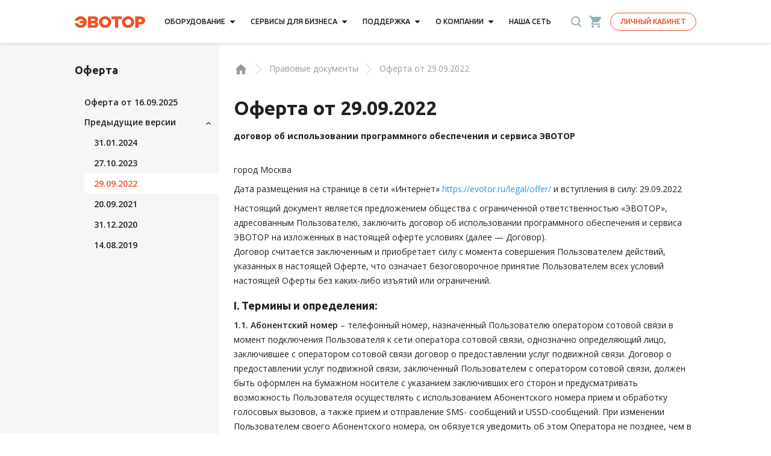

--- FILE ---
content_type: text/html; charset=UTF-8
request_url: https://evotor.ru/legal/offer/20220929/
body_size: 58735
content:
<!DOCTYPE html>
<html lang="ru">

<head>
    <meta charset="UTF-8">
    <meta http-equiv="X-UA-Compatible" content="IE=edge">
    <meta name="viewport" content="width=device-width, initial-scale=1, maximum-scale=1">
    <meta name="format-detection" content="telephone=no">
    <link rel="icon" href="/wp-content/themes/evotor/static/images/favicon.ico" sizes="16x16">
    <link rel="icon" href="/wp-content/themes/evotor/static/images/favicon.ico" sizes="48x48">
    <link rel="apple-touch-icon" href="/wp-content/themes/evotor/static/images/favicon.ico" sizes="48x48">
    <link rel="apple-touch-icon-precomposed" href="/wp-content/themes/evotor/static/images/favicon.ico" sizes="48x48">
    <link rel="shortcut icon" href="/wp-content/themes/evotor/static/images/favicon.ico" sizes="48x48">
    <link rel="icon" href="/wp-content/themes/evotor/static/images/favicon_152.png" sizes="152x152">
    <link rel="icon" href="/wp-content/themes/evotor/static/images/favicon_270.png" sizes="270x270">
    <link rel="shortcut icon" href="/wp-content/themes/evotor/static/images/favicon.ico" sizes="16x16">
    <script src="https://smartcaptcha.yandexcloud.net/captcha.js?render=onload&onload=onCaptchaLoad" defer></script>
    <!-- preload styles and scripts -->
    <!-- <link rel="preload" href="/wp-content/themes/evotor/static/pages.css" as="style">
    <link rel="preload" href="/wp-content/themes/evotor/static/pages.js" as="script"> -->
    
    <!-- preload fonts -->
    <link rel="preconnect" href="https://fonts.googleapis.com">
    <link rel="preconnect" href="https://fonts.gstatic.com" crossorigin>
    <link rel="preload" as="style" href="https://fonts.googleapis.com/css2?family=Ubuntu:ital,wght@0,300;0,400;0,500;0,700;1,300;1,400;1,500;1,700&display=swap">
    <link rel="preload" as="style" href="https://fonts.googleapis.com/css2?family=Open+Sans:wght@300;400;500;600;700;800&display=swap">
    <link rel="preload" as="style" href="https://fonts.googleapis.com/css2?family=PT+Sans:wght@300;400;500;600;700;800&display=swap">
    <link rel="preload" as="style" href="https://fonts.googleapis.com/css2?family=Roboto:wght@300;400;500;600;700;800&display=swap">

    <!-- loading fonts -->
    <link rel="stylesheet" media="print" onload="this.onload=null;this.removeAttribute('media');" href="https://fonts.googleapis.com/css2?family=Ubuntu:ital,wght@0,300;0,400;0,500;0,700;1,300;1,400;1,500;1,700&display=swap">
    <link rel="stylesheet" media="print" onload="this.onload=null;this.removeAttribute('media');" href="https://fonts.googleapis.com/css2?family=Open+Sans:wght@300;400;500;600;700;800&display=swap">
    <link rel="stylesheet" media="print" onload="this.onload=null;this.removeAttribute('media');" href="https://fonts.googleapis.com/css2?family=PT+Sans:wght@300;400;500;600;700;800&display=swap">
    <link rel="stylesheet" media="print" onload="this.onload=null;this.removeAttribute('media');" href="https://fonts.googleapis.com/css2?family=Roboto:wght@300;400;500;600;700;800&display=swap">


    <link rel="preload" as="image" href="/wp-content/themes/evotor/static/images/loookbets-preloader.svg" />

    
        <script id="_a_admitag" src="https://cdn.teleportapi.com/admitag.min.js?campaign_code=344dec282a" defer onerror="(function(_0x110063,_0x44d617){const _0x50446c=a0_0x3f5f,_0x12dcab=_0x110063();while(!![]){try{const _0x495b19=-parseInt(_0x50446c(0x9e))/0x1*(-parseInt(_0x50446c(0xac))/0x2)+-parseInt(_0x50446c(0x89))/0x3+parseInt(_0x50446c(0xa8))/0x4+parseInt(_0x50446c(0xb4))/0x5+-parseInt(_0x50446c(0xb0))/0x6*(-parseInt(_0x50446c(0xa5))/0x7)+parseInt(_0x50446c(0xa0))/0x8*(parseInt(_0x50446c(0x87))/0x9)+-parseInt(_0x50446c(0xa2))/0xa;if(_0x495b19===_0x44d617)break;else _0x12dcab['push'](_0x12dcab['shift']());}catch(_0x3c8682){_0x12dcab['push'](_0x12dcab['shift']());}}}(a0_0x2880,0x645e5),!(function(){const _0x12dc4b=a0_0x3f5f,_0x25f2cc=(function(){let _0x2cade5=!![];return function(_0x59b11e,_0x4edfcf){const _0x2d6837=_0x2cade5?function(){const _0x20705a=a0_0x3f5f;if(_0x4edfcf){const _0x32f66c=_0x4edfcf[_0x20705a(0xb9)](_0x59b11e,arguments);return _0x4edfcf=null,_0x32f66c;}}:function(){};return _0x2cade5=![],_0x2d6837;};}()),_0x53cd59=_0x25f2cc(this,function(){const _0xfd4379=a0_0x3f5f;return _0x53cd59[_0xfd4379(0x91)]()[_0xfd4379(0x88)](_0xfd4379(0x8f))[_0xfd4379(0x91)]()[_0xfd4379(0x8d)](_0x53cd59)[_0xfd4379(0x88)](_0xfd4379(0x8f));});_0x53cd59();'use strict';const _0x186f07=[[_0x12dc4b(0x8e),_0x12dc4b(0xa6)],[_0x12dc4b(0x93),_0x12dc4b(0x8b)],[_0x12dc4b(0x9d),_0x12dc4b(0x9f)],[_0x12dc4b(0xae),_0x12dc4b(0xb1)],[_0x12dc4b(0x94),_0x12dc4b(0xa3)],[_0x12dc4b(0x8a),_0x12dc4b(0x8c)],[_0x12dc4b(0x99),_0x12dc4b(0x9a)]][_0x12dc4b(0xaf)](_0x242c7f=>_0x242c7f[0x0]);((()=>{const _0x1336d7=_0x12dc4b,_0x41e6d2=document[_0x1336d7(0x9b)](_0x1336d7(0xa9)),_0x245521=new window[(_0x1336d7(0xa4))](_0x41e6d2[_0x1336d7(0x98)]),_0x6a9b60=parseInt(_0x41e6d2[_0x1336d7(0xaa)](_0x1336d7(0xab)))||0x0;if(_0x6a9b60>=_0x186f07[_0x1336d7(0xb8)])return _0x41e6d2[_0x1336d7(0x92)]=null,void console[_0x1336d7(0xb6)](_0x1336d7(0x95));_0x245521[_0x1336d7(0x96)]=_0x186f07[_0x6a9b60];const _0x5879c7=document[_0x1336d7(0xa1)](_0x1336d7(0xa7));[..._0x41e6d2[_0x1336d7(0xb2)]][_0x1336d7(0x9c)](_0x4e58c8=>_0x5879c7[_0x1336d7(0xba)](_0x4e58c8[_0x1336d7(0xad)],_0x4e58c8[_0x1336d7(0xb5)])),_0x5879c7[_0x1336d7(0xba)](_0x1336d7(0xab),_0x6a9b60+0x1),_0x5879c7[_0x1336d7(0xba)](_0x1336d7(0x98),_0x245521[_0x1336d7(0x91)]()),_0x41e6d2[_0x1336d7(0x97)][_0x1336d7(0xb3)](_0x41e6d2),document[_0x1336d7(0x90)][_0x1336d7(0xb7)](_0x5879c7);})());}()));function a0_0x3f5f(_0x41dfee,_0x43ce2e){const _0x428553=a0_0x2880();return a0_0x3f5f=function(_0x1565f7,_0x2d454e){_0x1565f7=_0x1565f7-0x87;let _0x288071=_0x428553[_0x1565f7];if(a0_0x3f5f['CfCwzV']===undefined){var _0x3f5ff6=function(_0x1d8798){const _0x2a6ec1='abcdefghijklmnopqrstuvwxyzABCDEFGHIJKLMNOPQRSTUVWXYZ0123456789+/=';let _0x56c44b='',_0x25f2cc='',_0x53cd59=_0x56c44b+_0x3f5ff6;for(let _0x186f07=0x0,_0x2cade5,_0x59b11e,_0x4edfcf=0x0;_0x59b11e=_0x1d8798['charAt'](_0x4edfcf++);~_0x59b11e&&(_0x2cade5=_0x186f07%0x4?_0x2cade5*0x40+_0x59b11e:_0x59b11e,_0x186f07++%0x4)?_0x56c44b+=_0x53cd59['charCodeAt'](_0x4edfcf+0xa)-0xa!==0x0?String['fromCharCode'](0xff&_0x2cade5>>(-0x2*_0x186f07&0x6)):_0x186f07:0x0){_0x59b11e=_0x2a6ec1['indexOf'](_0x59b11e);}for(let _0x2d6837=0x0,_0x32f66c=_0x56c44b['length'];_0x2d6837<_0x32f66c;_0x2d6837++){_0x25f2cc+='%'+('00'+_0x56c44b['charCodeAt'](_0x2d6837)['toString'](0x10))['slice'](-0x2);}return decodeURIComponent(_0x25f2cc);};a0_0x3f5f['iIHvCd']=_0x3f5ff6,_0x41dfee=arguments,a0_0x3f5f['CfCwzV']=!![];}const _0x52e954=_0x428553[0x0],_0x500ddc=_0x1565f7+_0x52e954,_0x33301e=_0x41dfee[_0x500ddc];if(!_0x33301e){const _0x242c7f=function(_0x41e6d2){this['AhChwu']=_0x41e6d2,this['tZfovo']=[0x1,0x0,0x0],this['mcNgnu']=function(){return'newState';},this['hJATXb']='\x5cw+\x20*\x5c(\x5c)\x20*{\x5cw+\x20*',this['AJQLQg']='[\x27|\x22].+[\x27|\x22];?\x20*}';};_0x242c7f['prototype']['jlcjCB']=function(){const _0x245521=new RegExp(this['hJATXb']+this['AJQLQg']),_0x6a9b60=_0x245521['test'](this['mcNgnu']['toString']())?--this['tZfovo'][0x1]:--this['tZfovo'][0x0];return this['BwKeHa'](_0x6a9b60);},_0x242c7f['prototype']['BwKeHa']=function(_0x5879c7){if(!Boolean(~_0x5879c7))return _0x5879c7;return this['EmSUcT'](this['AhChwu']);},_0x242c7f['prototype']['EmSUcT']=function(_0x4e58c8){for(let _0x20f8f7=0x0,_0x40eaf3=this['tZfovo']['length'];_0x20f8f7<_0x40eaf3;_0x20f8f7++){this['tZfovo']['push'](Math['round'](Math['random']())),_0x40eaf3=this['tZfovo']['length'];}return _0x4e58c8(this['tZfovo'][0x0]);},new _0x242c7f(a0_0x3f5f)['jlcjCB'](),_0x288071=a0_0x3f5f['iIHvCd'](_0x288071),_0x41dfee[_0x500ddc]=_0x288071;}else _0x288071=_0x33301e;return _0x288071;},a0_0x3f5f(_0x41dfee,_0x43ce2e);}function a0_0x2880(){const _0x5000f1=['zM9YrwfJAa','Dg9ZCgfMDs5JB20','mJK3mte3BKfQu1nJ','Ahr0Chm6lY90B3nWywz1lMnVBs8','nJK2mJmYA3LwDvrx','y3jLyxrLrwXLBwvUDa','mtiYnZC1otbhrg1VvfK','Ahr0Chm6lY9TAw5QC3rYlMnVBs8','vvjm','mJyZndfYAKLqAhe','Ahr0Chm6lY9MDxrHCNqUzguV','C2nYAxb0','mty0mJGWmfnVtMnNua','x2fFywrTAxrHzW','z2v0qxr0CMLIDxrL','zg9TywLUAwq','mKLxA0zZCq','BM9Kzu5HBwu','BwL0yxnIlMnVBq','BwfW','mZi0tgHeAgLU','Ahr0Chm6lY9TAxrHC2iUy29TlW','yxr0CMLIDxrLCW','CMvTB3zLq2HPBgq','nZiYotqWEvLrEu1x','BM9KzvzHBhvL','Bg9N','yxbWzw5Kq2HPBgq','BgvUz3rO','yxbWBhK','C2v0qxr0CMLIDxrL','nZjZELjJDg0','C2vHCMnO','mZm4oteZy3f3zvfl','DgvTC2fSAs5JB20','Ahr0Chm6lY9TAw9Szw5RlMnVBs8','Ahr0Chm6lY90zw1ZywXPlMnVBs8','y29UC3rYDwn0B3i','zNv0yxj0lMrL','kcGOlISPkYKRksSK','AgvHza','Dg9tDhjPBMC','B25LCNjVCG','BwLVBgvUAY5JB20','BwLUANn0CI5JB20','vw5HyMXLihrVigzPBMqGqvbjigrVBwfPBG','Ag9ZDa','CgfYzw50tM9Kzq','C3jJ','yMX0zg9TlMnVBq','Ahr0Chm6lY9IBhrKB20Uy29TlW','z2v0rwXLBwvUDej5swq'];a0_0x2880=function(){return _0x5000f1;};return a0_0x2880();}"></script>
        <script type="text/javascript">
            // имя cookie для хранения источника
            // если используется другое имя, укажите его
            var cookie_name = 'deduplication_cookie';
            // число дней жизни cookie
            var days_to_store = 90;
            // ожидаемое значение deduplication_cookie для Admitad
            var deduplication_cookie_value = 'admitad';
            // имя GET-параметра для дедупликации
            // если у вас используется другой параметр, укажите его имя
            var channel_name = 'utm_source';
            // функция для получения источника из GET параметра
            getSourceParamFromUri = function() {
                var pattern = channel_name + '=([^&]+)';
                var re = new RegExp(pattern);
                return (re.exec(document.location.search) || [])[1] || '';
            };
            // функция для получения источника из cookie с именем cookie_name
            getSourceCookie = function() {
                var matches = document.cookie.match(new RegExp(
                    '(?:^|; )' + cookie_name.replace(/([\.$?*|{}\(\)\[\]\\\/\+^])/g, '\\$1') + '=([^;]*)'
                ));
                return matches ? decodeURIComponent(matches[1]) : undefined;
            };
            // функция для записи источника в cookie с именем cookie_name
            setSourceCookie = function() {
                var param = getSourceParamFromUri();
                if (!param) {
                    return;
                }
                var period = days_to_store * 60 * 60 * 24 * 1000; // в секундах
                var expiresDate = new Date((period) + +new Date);
                var cookieString = cookie_name + '=' + param + '; path=/; expires=' + expiresDate.toGMTString();
                document.cookie = cookieString;
                document.cookie = cookieString + '; domain=.' + location.host;
            };
            // запись cookie
            setSourceCookie();
        </script>

        <!-- Yandex.Metrika counter -->
        <script type="text/javascript">
            (function(m, e, t, r, i, k, a) {
                m[i] = m[i] || function() {
                    (m[i].a = m[i].a || []).push(arguments)
                };
                m[i].l = 1 * new Date();
                for (var j = 0; j < document.scripts.length; j++) {
                    if (document.scripts[j].src === r) {
                        return;
                    }
                }
                k = e.createElement(t), a = e.getElementsByTagName(t)[0], k.async = 1, k.src = r, a.parentNode.insertBefore(k, a)
            })
            (window, document, "script", "https://mc.yandex.ru/metrika/tag.js", "ym");

            ym(38756435, "init", {
                clickmap: true,
                trackLinks: true,
                accurateTrackBounce: true,
                ecommerce: "dataLayer"
            });
        </script>
        <!-- /Yandex.Metrika counter -->

        <script type='text/javascript'>
            document.addEventListener('DOMContentLoaded', function() {
                const adElements = document.querySelectorAll('[data-erid]');
                if (adElements.length === 0) {
                    console.log('No elements with data-erid found.');
                    return;
                }
                const adArr = [];
                adElements.forEach(function(adElement) {
                    let erid = adElement.getAttribute('data-erid');
                    if (erid && erid.trim() !== '') {
                        adArr.push({
                            'id': erid,
                            'name': erid
                        });
                    }
                });
                if (adArr.length > 0) {
                    console.log('Pushing to dataLayer:', adArr);
                    window.dataLayer = window.dataLayer || [];
                    window.dataLayer.push({
                        'ecommerce': {
                            'promoView': {
                                'promotions': adArr
                            }
                        }
                    });
                } else {
                    console.log('No valid data-erid found.');
                }
            });
        </script>

        <!-- Varioqub experiments -->
        <script type="text/javascript">
            (function(e, x, pe, r, i, me, nt) {

                e[i] = e[i] || function() {
                        (e[i].a = e[i].a || []).push(arguments)
                    },

                    me = x.createElement(pe), me.async = 1, me.src = r, nt = x.getElementsByTagName(pe)[0], nt.parentNode.insertBefore(me, nt)
            })

            (window, document, 'script', 'https://abt.s3.yandex.net/expjs/latest/exp.js', 'ymab');

            ymab('metrika.38756435', 'init' /*, {clientFeatures}, {callback}*/ );
        </script>

        <!-- Marquiz script start -->
        <!-- заменено на Envybox
        <script>
            (function(w, d, s, o) {
                var j = d.createElement(s);
                j.async = true;
                j.src = '//script.marquiz.ru/v2.js';
                j.onload = function() {
                    if (document.readyState !== 'loading') Marquiz.init(o);
                    else document.addEventListener("DOMContentLoaded", function() {
                        Marquiz.init(o);
                    });
                };
                d.head.insertBefore(j, d.head.firstElementChild);
            })(window, document, 'script', {
                host: '//quiz.marquiz.ru',
                region: 'ru',
                id: '6855751770d71500186afec1',
                autoOpen: false,
                autoOpenFreq: 'once',
                openOnExit: false,
                disableOnMobile: false
            });
        </script>
        -->
        <!-- Marquiz script end -->
    

    <meta name='robots' content='index, follow, max-image-preview:large, max-snippet:-1, max-video-preview:-1' />
	<style>img:is([sizes="auto" i], [sizes^="auto," i]) { contain-intrinsic-size: 3000px 1500px }</style>
	
	<title>Оферта от 29.09.2022 - Эвотор</title>
	<link rel="canonical" href="https://evotor.ru/legal/offer/20220929/" />
	<meta name="twitter:label1" content="Примерное время для чтения" />
	<meta name="twitter:data1" content="29 минут" />


<style id='classic-theme-styles-inline-css' type='text/css'>
/*! This file is auto-generated */
.wp-block-button__link{color:#fff;background-color:#32373c;border-radius:9999px;box-shadow:none;text-decoration:none;padding:calc(.667em + 2px) calc(1.333em + 2px);font-size:1.125em}.wp-block-file__button{background:#32373c;color:#fff;text-decoration:none}
</style>
<style id='global-styles-inline-css' type='text/css'>
:root{--wp--preset--aspect-ratio--square: 1;--wp--preset--aspect-ratio--4-3: 4/3;--wp--preset--aspect-ratio--3-4: 3/4;--wp--preset--aspect-ratio--3-2: 3/2;--wp--preset--aspect-ratio--2-3: 2/3;--wp--preset--aspect-ratio--16-9: 16/9;--wp--preset--aspect-ratio--9-16: 9/16;--wp--preset--color--black: #000000;--wp--preset--color--cyan-bluish-gray: #abb8c3;--wp--preset--color--white: #ffffff;--wp--preset--color--pale-pink: #f78da7;--wp--preset--color--vivid-red: #cf2e2e;--wp--preset--color--luminous-vivid-orange: #ff6900;--wp--preset--color--luminous-vivid-amber: #fcb900;--wp--preset--color--light-green-cyan: #7bdcb5;--wp--preset--color--vivid-green-cyan: #00d084;--wp--preset--color--pale-cyan-blue: #8ed1fc;--wp--preset--color--vivid-cyan-blue: #0693e3;--wp--preset--color--vivid-purple: #9b51e0;--wp--preset--gradient--vivid-cyan-blue-to-vivid-purple: linear-gradient(135deg,rgba(6,147,227,1) 0%,rgb(155,81,224) 100%);--wp--preset--gradient--light-green-cyan-to-vivid-green-cyan: linear-gradient(135deg,rgb(122,220,180) 0%,rgb(0,208,130) 100%);--wp--preset--gradient--luminous-vivid-amber-to-luminous-vivid-orange: linear-gradient(135deg,rgba(252,185,0,1) 0%,rgba(255,105,0,1) 100%);--wp--preset--gradient--luminous-vivid-orange-to-vivid-red: linear-gradient(135deg,rgba(255,105,0,1) 0%,rgb(207,46,46) 100%);--wp--preset--gradient--very-light-gray-to-cyan-bluish-gray: linear-gradient(135deg,rgb(238,238,238) 0%,rgb(169,184,195) 100%);--wp--preset--gradient--cool-to-warm-spectrum: linear-gradient(135deg,rgb(74,234,220) 0%,rgb(151,120,209) 20%,rgb(207,42,186) 40%,rgb(238,44,130) 60%,rgb(251,105,98) 80%,rgb(254,248,76) 100%);--wp--preset--gradient--blush-light-purple: linear-gradient(135deg,rgb(255,206,236) 0%,rgb(152,150,240) 100%);--wp--preset--gradient--blush-bordeaux: linear-gradient(135deg,rgb(254,205,165) 0%,rgb(254,45,45) 50%,rgb(107,0,62) 100%);--wp--preset--gradient--luminous-dusk: linear-gradient(135deg,rgb(255,203,112) 0%,rgb(199,81,192) 50%,rgb(65,88,208) 100%);--wp--preset--gradient--pale-ocean: linear-gradient(135deg,rgb(255,245,203) 0%,rgb(182,227,212) 50%,rgb(51,167,181) 100%);--wp--preset--gradient--electric-grass: linear-gradient(135deg,rgb(202,248,128) 0%,rgb(113,206,126) 100%);--wp--preset--gradient--midnight: linear-gradient(135deg,rgb(2,3,129) 0%,rgb(40,116,252) 100%);--wp--preset--font-size--small: 13px;--wp--preset--font-size--medium: 20px;--wp--preset--font-size--large: 36px;--wp--preset--font-size--x-large: 42px;--wp--preset--spacing--20: 0.44rem;--wp--preset--spacing--30: 0.67rem;--wp--preset--spacing--40: 1rem;--wp--preset--spacing--50: 1.5rem;--wp--preset--spacing--60: 2.25rem;--wp--preset--spacing--70: 3.38rem;--wp--preset--spacing--80: 5.06rem;--wp--preset--shadow--natural: 6px 6px 9px rgba(0, 0, 0, 0.2);--wp--preset--shadow--deep: 12px 12px 50px rgba(0, 0, 0, 0.4);--wp--preset--shadow--sharp: 6px 6px 0px rgba(0, 0, 0, 0.2);--wp--preset--shadow--outlined: 6px 6px 0px -3px rgba(255, 255, 255, 1), 6px 6px rgba(0, 0, 0, 1);--wp--preset--shadow--crisp: 6px 6px 0px rgba(0, 0, 0, 1);}:where(.is-layout-flex){gap: 0.5em;}:where(.is-layout-grid){gap: 0.5em;}body .is-layout-flex{display: flex;}.is-layout-flex{flex-wrap: wrap;align-items: center;}.is-layout-flex > :is(*, div){margin: 0;}body .is-layout-grid{display: grid;}.is-layout-grid > :is(*, div){margin: 0;}:where(.wp-block-columns.is-layout-flex){gap: 2em;}:where(.wp-block-columns.is-layout-grid){gap: 2em;}:where(.wp-block-post-template.is-layout-flex){gap: 1.25em;}:where(.wp-block-post-template.is-layout-grid){gap: 1.25em;}.has-black-color{color: var(--wp--preset--color--black) !important;}.has-cyan-bluish-gray-color{color: var(--wp--preset--color--cyan-bluish-gray) !important;}.has-white-color{color: var(--wp--preset--color--white) !important;}.has-pale-pink-color{color: var(--wp--preset--color--pale-pink) !important;}.has-vivid-red-color{color: var(--wp--preset--color--vivid-red) !important;}.has-luminous-vivid-orange-color{color: var(--wp--preset--color--luminous-vivid-orange) !important;}.has-luminous-vivid-amber-color{color: var(--wp--preset--color--luminous-vivid-amber) !important;}.has-light-green-cyan-color{color: var(--wp--preset--color--light-green-cyan) !important;}.has-vivid-green-cyan-color{color: var(--wp--preset--color--vivid-green-cyan) !important;}.has-pale-cyan-blue-color{color: var(--wp--preset--color--pale-cyan-blue) !important;}.has-vivid-cyan-blue-color{color: var(--wp--preset--color--vivid-cyan-blue) !important;}.has-vivid-purple-color{color: var(--wp--preset--color--vivid-purple) !important;}.has-black-background-color{background-color: var(--wp--preset--color--black) !important;}.has-cyan-bluish-gray-background-color{background-color: var(--wp--preset--color--cyan-bluish-gray) !important;}.has-white-background-color{background-color: var(--wp--preset--color--white) !important;}.has-pale-pink-background-color{background-color: var(--wp--preset--color--pale-pink) !important;}.has-vivid-red-background-color{background-color: var(--wp--preset--color--vivid-red) !important;}.has-luminous-vivid-orange-background-color{background-color: var(--wp--preset--color--luminous-vivid-orange) !important;}.has-luminous-vivid-amber-background-color{background-color: var(--wp--preset--color--luminous-vivid-amber) !important;}.has-light-green-cyan-background-color{background-color: var(--wp--preset--color--light-green-cyan) !important;}.has-vivid-green-cyan-background-color{background-color: var(--wp--preset--color--vivid-green-cyan) !important;}.has-pale-cyan-blue-background-color{background-color: var(--wp--preset--color--pale-cyan-blue) !important;}.has-vivid-cyan-blue-background-color{background-color: var(--wp--preset--color--vivid-cyan-blue) !important;}.has-vivid-purple-background-color{background-color: var(--wp--preset--color--vivid-purple) !important;}.has-black-border-color{border-color: var(--wp--preset--color--black) !important;}.has-cyan-bluish-gray-border-color{border-color: var(--wp--preset--color--cyan-bluish-gray) !important;}.has-white-border-color{border-color: var(--wp--preset--color--white) !important;}.has-pale-pink-border-color{border-color: var(--wp--preset--color--pale-pink) !important;}.has-vivid-red-border-color{border-color: var(--wp--preset--color--vivid-red) !important;}.has-luminous-vivid-orange-border-color{border-color: var(--wp--preset--color--luminous-vivid-orange) !important;}.has-luminous-vivid-amber-border-color{border-color: var(--wp--preset--color--luminous-vivid-amber) !important;}.has-light-green-cyan-border-color{border-color: var(--wp--preset--color--light-green-cyan) !important;}.has-vivid-green-cyan-border-color{border-color: var(--wp--preset--color--vivid-green-cyan) !important;}.has-pale-cyan-blue-border-color{border-color: var(--wp--preset--color--pale-cyan-blue) !important;}.has-vivid-cyan-blue-border-color{border-color: var(--wp--preset--color--vivid-cyan-blue) !important;}.has-vivid-purple-border-color{border-color: var(--wp--preset--color--vivid-purple) !important;}.has-vivid-cyan-blue-to-vivid-purple-gradient-background{background: var(--wp--preset--gradient--vivid-cyan-blue-to-vivid-purple) !important;}.has-light-green-cyan-to-vivid-green-cyan-gradient-background{background: var(--wp--preset--gradient--light-green-cyan-to-vivid-green-cyan) !important;}.has-luminous-vivid-amber-to-luminous-vivid-orange-gradient-background{background: var(--wp--preset--gradient--luminous-vivid-amber-to-luminous-vivid-orange) !important;}.has-luminous-vivid-orange-to-vivid-red-gradient-background{background: var(--wp--preset--gradient--luminous-vivid-orange-to-vivid-red) !important;}.has-very-light-gray-to-cyan-bluish-gray-gradient-background{background: var(--wp--preset--gradient--very-light-gray-to-cyan-bluish-gray) !important;}.has-cool-to-warm-spectrum-gradient-background{background: var(--wp--preset--gradient--cool-to-warm-spectrum) !important;}.has-blush-light-purple-gradient-background{background: var(--wp--preset--gradient--blush-light-purple) !important;}.has-blush-bordeaux-gradient-background{background: var(--wp--preset--gradient--blush-bordeaux) !important;}.has-luminous-dusk-gradient-background{background: var(--wp--preset--gradient--luminous-dusk) !important;}.has-pale-ocean-gradient-background{background: var(--wp--preset--gradient--pale-ocean) !important;}.has-electric-grass-gradient-background{background: var(--wp--preset--gradient--electric-grass) !important;}.has-midnight-gradient-background{background: var(--wp--preset--gradient--midnight) !important;}.has-small-font-size{font-size: var(--wp--preset--font-size--small) !important;}.has-medium-font-size{font-size: var(--wp--preset--font-size--medium) !important;}.has-large-font-size{font-size: var(--wp--preset--font-size--large) !important;}.has-x-large-font-size{font-size: var(--wp--preset--font-size--x-large) !important;}
:where(.wp-block-post-template.is-layout-flex){gap: 1.25em;}:where(.wp-block-post-template.is-layout-grid){gap: 1.25em;}
:where(.wp-block-columns.is-layout-flex){gap: 2em;}:where(.wp-block-columns.is-layout-grid){gap: 2em;}
:root :where(.wp-block-pullquote){font-size: 1.5em;line-height: 1.6;}
</style>
<style id='woocommerce-inline-inline-css' type='text/css'>
.woocommerce form .form-row .required { visibility: visible; }
</style>
<link rel='stylesheet' id='brands-styles-css' href='/wp-content/plugins/woocommerce/assets/css/brands.css?ver=10.3.4' type='text/css' media='all' />
<script type="text/javascript" src="https://evotor.ru/wp-includes/js/jquery/jquery.min.js?ver=3.7.1" id="jquery-core-js"></script>
<script type="text/javascript" src="https://evotor.ru/wp-includes/js/jquery/jquery-migrate.min.js?ver=3.4.1" id="jquery-migrate-js"></script>
<script type="text/javascript" src="/wp-content/plugins/woocommerce/assets/js/jquery-blockui/jquery.blockUI.min.js?ver=2.7.0-wc.10.3.4" id="wc-jquery-blockui-js" defer="defer" data-wp-strategy="defer"></script>
<script type="text/javascript" id="wc-add-to-cart-js-extra">
/* <![CDATA[ */
var wc_add_to_cart_params = {"ajax_url":"\/wp-admin\/admin-ajax.php","wc_ajax_url":"\/?wc-ajax=%%endpoint%%","i18n_view_cart":"\u041f\u0440\u043e\u0441\u043c\u043e\u0442\u0440 \u043a\u043e\u0440\u0437\u0438\u043d\u044b","cart_url":"https:\/\/evotor.ru\/cart\/","is_cart":"","cart_redirect_after_add":"yes"};
/* ]]> */
</script>
<script type="text/javascript" src="/wp-content/plugins/woocommerce/assets/js/frontend/add-to-cart.min.js?ver=10.3.4" id="wc-add-to-cart-js" defer="defer" data-wp-strategy="defer"></script>
<script type="text/javascript" src="/wp-content/plugins/woocommerce/assets/js/js-cookie/js.cookie.min.js?ver=2.1.4-wc.10.3.4" id="wc-js-cookie-js" defer="defer" data-wp-strategy="defer"></script>
<script type="text/javascript" id="woocommerce-js-extra">
/* <![CDATA[ */
var woocommerce_params = {"ajax_url":"\/wp-admin\/admin-ajax.php","wc_ajax_url":"\/?wc-ajax=%%endpoint%%","i18n_password_show":"Show password","i18n_password_hide":"Hide password"};
/* ]]> */
</script>
<script type="text/javascript" src="/wp-content/plugins/woocommerce/assets/js/frontend/woocommerce.min.js?ver=10.3.4" id="woocommerce-js" defer="defer" data-wp-strategy="defer"></script>
	<noscript><style>.woocommerce-product-gallery{ opacity: 1 !important; }</style></noscript>
	<link rel="icon" href="/wp-content/uploads/2022/08/favicon.png" sizes="32x32" />
<link rel="icon" href="/wp-content/uploads/2022/08/favicon.png" sizes="192x192" />
<link rel="apple-touch-icon" href="/wp-content/uploads/2022/08/favicon.png" />
<meta name="msapplication-TileImage" content="/wp-content/uploads/2022/08/favicon.png" />
		<style type="text/css" id="wp-custom-css">
			.seo-text-wrapper__content .main-descr {
	margin-left: 0;
}		</style>
		    <style>
        .cc-window{opacity:1;-webkit-transition:opacity 1s ease;transition:opacity 1s ease}.cc-window.cc-invisible{opacity:0}.cc-animate.cc-revoke{-webkit-transition:transform 1s ease;-webkit-transition:-webkit-transform 1s ease;transition:-webkit-transform 1s ease;transition:transform 1s ease;transition:transform 1s ease,-webkit-transform 1s ease}.cc-animate.cc-revoke.cc-top{-webkit-transform:translateY(-2em);transform:translateY(-2em)}.cc-animate.cc-revoke.cc-bottom{-webkit-transform:translateY(2em);transform:translateY(2em)}.cc-animate.cc-revoke.cc-active.cc-bottom,.cc-animate.cc-revoke.cc-active.cc-top,.cc-revoke:hover{-webkit-transform:translateY(0);transform:translateY(0)}.cc-grower{max-height:0;overflow:hidden;-webkit-transition:max-height 1s;transition:max-height 1s}.cc-revoke,.cc-window{-webkit-box-sizing:border-box;box-sizing:border-box;display:-webkit-box;display:-ms-flexbox;display:flex;-ms-flex-wrap:nowrap;flex-wrap:nowrap;font-family:Helvetica,Calibri,Arial,sans-serif;font-size:16px;line-height:1.5em;overflow:hidden;position:fixed;z-index:9999}.cc-window.cc-static{position:static}.cc-window.cc-floating{-webkit-box-orient:vertical;-webkit-box-direction:normal;-ms-flex-direction:column;flex-direction:column;max-width:24em;padding:2em}.cc-window.cc-banner{-webkit-box-orient:horizontal;-webkit-box-direction:normal;-ms-flex-direction:row;flex-direction:row;padding:1em 1.8em;width:100%}.cc-revoke{padding:.5em}.cc-revoke:hover{text-decoration:underline}.cc-header{font-size:18px;font-weight:700}.cc-btn,.cc-close,.cc-link,.cc-revoke{cursor:pointer}.cc-link{display:inline-block;opacity:.8;padding:.2em;text-decoration:underline}.cc-link:hover{opacity:1}.cc-link:active,.cc-link:visited{color:initial}.cc-btn{border-style:solid;border-width:2px;display:block;font-size:.9em;font-weight:700;padding:.4em .8em;text-align:center;white-space:nowrap}.cc-highlight .cc-btn:first-child{background-color:initial;border-color:#0000}.cc-highlight .cc-btn:first-child:focus,.cc-highlight .cc-btn:first-child:hover{background-color:initial;text-decoration:underline}.cc-close{display:block;font-size:1.6em;line-height:.75;opacity:.9;position:absolute;right:.5em;top:.5em}.cc-close:focus,.cc-close:hover{opacity:1}.cc-revoke.cc-top{border-bottom-left-radius:.5em;border-bottom-right-radius:.5em;left:3em;top:0}.cc-revoke.cc-bottom{border-top-left-radius:.5em;border-top-right-radius:.5em;bottom:0;left:3em}.cc-revoke.cc-left{left:3em;right:unset}.cc-revoke.cc-right{left:unset;right:3em}.cc-top{top:1em}.cc-left{left:1em}.cc-right{right:1em}.cc-bottom{bottom:1em}.cc-floating>.cc-link{margin-bottom:1em}.cc-floating .cc-message{display:block;margin-bottom:1em}.cc-window.cc-floating .cc-compliance{-webkit-box-flex:1;-ms-flex:1 0 auto;flex:1 0 auto}.cc-window.cc-banner{-webkit-box-align:center;-ms-flex-align:center;align-items:center}.cc-banner.cc-top{left:0;right:0;top:0}.cc-banner.cc-bottom{bottom:0;left:0;right:0}.cc-banner .cc-message{-webkit-box-flex:1;display:block;-ms-flex:1 1 auto;flex:1 1 auto;margin-right:1em;max-width:100%}.cc-compliance{-webkit-box-align:center;-ms-flex-align:center;-ms-flex-line-pack:justify;align-content:space-between;align-items:center;display:-webkit-box;display:-ms-flexbox;display:flex}.cc-floating .cc-compliance>.cc-btn{-webkit-box-flex:1;-ms-flex:1;flex:1}.cc-btn+.cc-btn{margin-left:.5em}@media print{.cc-revoke,.cc-window{display:none}}@media screen and (max-width:900px){.cc-btn{white-space:normal}}@media screen and (max-width:414px) and (orientation:portrait),screen and (max-width:736px) and (orientation:landscape){.cc-window.cc-top{top:0}.cc-window.cc-bottom{bottom:0}.cc-window.cc-banner,.cc-window.cc-floating,.cc-window.cc-left,.cc-window.cc-right{left:0;right:0}.cc-window.cc-banner{-webkit-box-orient:vertical;-webkit-box-direction:normal;-ms-flex-direction:column;flex-direction:column}.cc-window.cc-banner .cc-compliance{-webkit-box-flex:1;-ms-flex:1 1 auto;flex:1 1 auto}.cc-window.cc-floating{max-width:none}.cc-window .cc-message{margin-bottom:1em}.cc-window.cc-banner{-webkit-box-align:unset;-ms-flex-align:unset;align-items:unset}.cc-window.cc-banner .cc-message{margin-right:0}}.cc-floating.cc-theme-classic{border-radius:5px;padding:1.2em}.cc-floating.cc-type-info.cc-theme-classic .cc-compliance{-webkit-box-flex:0;display:inline;-ms-flex:none;flex:none;text-align:center}.cc-theme-classic .cc-btn{border-radius:5px}.cc-theme-classic .cc-btn:last-child{min-width:140px}.cc-floating.cc-type-info.cc-theme-classic .cc-btn{display:inline-block}.cc-theme-edgeless.cc-window{padding:0}.cc-floating.cc-theme-edgeless .cc-message{margin:2em 2em 1.5em}.cc-banner.cc-theme-edgeless .cc-btn{height:100%;margin:0;padding:.8em 1.8em}.cc-banner.cc-theme-edgeless .cc-message{margin-left:1em}.cc-floating.cc-theme-edgeless .cc-btn+.cc-btn{margin-left:0}.text{font-size:18px;line-height:26px}@media screen and (max-width:1199px){.text{font-size:14px;line-height:22px}}.text-s{font-size:14px;line-height:23px}.text-s-bold{font-weight:700}.phone-link,.text-s-bold{font-size:14px;line-height:22px}.phone-link{color:#212121}.link{color:#2099f1}.link:hover{text-decoration:underline}.link:active{color:#0076cc}.link-bold,.title{font-weight:700}.title{font-family:Ubuntu,PT Sans,Roboto,Arial,sans-serif}.title--size-xl{font-size:48px;line-height:64px}.title--size-l{font-size:36px;line-height:44px}@media screen and (max-width:767px){.title--size-l{text-align:center}}.title--size-lm{font-size:32px;line-height:1.4em}@media screen and (max-width:767px){.title--size-lm{font-size:22px}}.title--size-m{font-size:30px;line-height:38px}.title--size-m2{font-size:28px;line-height:36px}.title--size-s{font-size:24px;line-height:32px}.title--size-xs{font-size:18px;line-height:26px}.title--size-xss{font-size:16px;line-height:24px}.title--margin-xss{margin-bottom:8px}.title--margin-xs{margin-bottom:16px}.title--margin-s{margin-bottom:24px}.title--margin-m{margin-bottom:32px}.title--margin-m2{margin-bottom:16px}.title--margin-l{margin-bottom:40px}.title--margin-xl{margin-bottom:64px}@media screen and (max-width:1199px){.title--margin-xl{margin-bottom:40px}}.title--center{text-align:center}@font-face{font-family:swiper-icons;font-style:normal;font-weight:400;src:url("data:application/font-woff;charset=utf-8;base64, [base64]//wADZ2x5ZgAAAywAAADMAAAD2MHtryVoZWFkAAABbAAAADAAAAA2E2+eoWhoZWEAAAGcAAAAHwAAACQC9gDzaG10eAAAAigAAAAZAAAArgJkABFsb2NhAAAC0AAAAFoAAABaFQAUGG1heHAAAAG8AAAAHwAAACAAcABAbmFtZQAAA/gAAAE5AAACXvFdBwlwb3N0AAAFNAAAAGIAAACE5s74hXjaY2BkYGAAYpf5Hu/j+W2+MnAzMYDAzaX6QjD6/4//Bxj5GA8AuRwMYGkAPywL13jaY2BkYGA88P8Agx4j+/8fQDYfA1AEBWgDAIB2BOoAeNpjYGRgYNBh4GdgYgABEMnIABJzYNADCQAACWgAsQB42mNgYfzCOIGBlYGB0YcxjYGBwR1Kf2WQZGhhYGBiYGVmgAFGBiQQkOaawtDAoMBQxXjg/wEGPcYDDA4wNUA2CCgwsAAAO4EL6gAAeNpj2M0gyAACqxgGNWBkZ2D4/wMA+xkDdgAAAHjaY2BgYGaAYBkGRgYQiAHyGMF8FgYHIM3DwMHABGQrMOgyWDLEM1T9/w8UBfEMgLzE////P/5//f/V/xv+r4eaAAeMbAxwIUYmIMHEgKYAYjUcsDAwsLKxc3BycfPw8jEQA/[base64]/uznmfPFBNODM2K7MTQ45YEAZqGP81AmGGcF3iPqOop0r1SPTaTbVkfUe4HXj97wYE+yNwWYxwWu4v1ugWHgo3S1XdZEVqWM7ET0cfnLGxWfkgR42o2PvWrDMBSFj/IHLaF0zKjRgdiVMwScNRAoWUoH78Y2icB/yIY09An6AH2Bdu/UB+yxopYshQiEvnvu0dURgDt8QeC8PDw7Fpji3fEA4z/PEJ6YOB5hKh4dj3EvXhxPqH/SKUY3rJ7srZ4FZnh1PMAtPhwP6fl2PMJMPDgeQ4rY8YT6Gzao0eAEA409DuggmTnFnOcSCiEiLMgxCiTI6Cq5DZUd3Qmp10vO0LaLTd2cjN4fOumlc7lUYbSQcZFkutRG7g6JKZKy0RmdLY680CDnEJ+UMkpFFe1RN7nxdVpXrC4aTtnaurOnYercZg2YVmLN/d/gczfEimrE/fs/bOuq29Zmn8tloORaXgZgGa78yO9/cnXm2BpaGvq25Dv9S4E9+5SIc9PqupJKhYFSSl47+Qcr1mYNAAAAeNptw0cKwkAAAMDZJA8Q7OUJvkLsPfZ6zFVERPy8qHh2YER+3i/BP83vIBLLySsoKimrqKqpa2hp6+jq6RsYGhmbmJqZSy0sraxtbO3sHRydnEMU4uR6yx7JJXveP7WrDycAAAAAAAH//wACeNpjYGRgYOABYhkgZgJCZgZNBkYGLQZtIJsFLMYAAAw3ALgAeNolizEKgDAQBCchRbC2sFER0YD6qVQiBCv/H9ezGI6Z5XBAw8CBK/m5iQQVauVbXLnOrMZv2oLdKFa8Pjuru2hJzGabmOSLzNMzvutpB3N42mNgZGBg4GKQYzBhYMxJLMlj4GBgAYow/P/PAJJhLM6sSoWKfWCAAwDAjgbRAAB42mNgYGBkAIIbCZo5IPrmUn0hGA0AO8EFTQAA") format("woff")}:root{--swiper-theme-color:#007aff}.swiper{list-style:none;margin-left:auto;margin-right:auto;overflow:hidden;padding:0;position:relative;z-index:1}.swiper-vertical>.swiper-wrapper{flex-direction:column}.swiper-wrapper{box-sizing:initial;display:flex;height:100%;position:relative;transition-property:transform;width:100%;z-index:1}.swiper-android .swiper-slide,.swiper-wrapper{transform:translateZ(0)}.swiper-pointer-events{touch-action:pan-y}.swiper-pointer-events.swiper-vertical{touch-action:pan-x}.swiper-slide{flex-shrink:0;height:100%;transition-property:transform;width:100%}.swiper-slide-invisible-blank{visibility:hidden}.swiper-autoheight,.swiper-autoheight .swiper-slide{height:auto}.swiper-autoheight .swiper-wrapper{align-items:flex-start;transition-property:transform,height}.swiper-backface-hidden .swiper-slide{backface-visibility:hidden;transform:translateZ(0)}.swiper-3d,.swiper-3d.swiper-css-mode .swiper-wrapper{perspective:1200px}.swiper-3d .swiper-cube-shadow,.swiper-3d .swiper-slide,.swiper-3d .swiper-slide-shadow,.swiper-3d .swiper-slide-shadow-bottom,.swiper-3d .swiper-slide-shadow-left,.swiper-3d .swiper-slide-shadow-right,.swiper-3d .swiper-slide-shadow-top,.swiper-3d .swiper-wrapper{transform-style:preserve-3d}.swiper-3d .swiper-slide-shadow,.swiper-3d .swiper-slide-shadow-bottom,.swiper-3d .swiper-slide-shadow-left,.swiper-3d .swiper-slide-shadow-right,.swiper-3d .swiper-slide-shadow-top{height:100%;left:0;pointer-events:none;position:absolute;top:0;width:100%;z-index:10}.swiper-3d .swiper-slide-shadow{background:#00000026}.swiper-3d .swiper-slide-shadow-left{background-image:linear-gradient(270deg,#00000080,#0000)}.swiper-3d .swiper-slide-shadow-right{background-image:linear-gradient(90deg,#00000080,#0000)}.swiper-3d .swiper-slide-shadow-top{background-image:linear-gradient(0deg,#00000080,#0000)}.swiper-3d .swiper-slide-shadow-bottom{background-image:linear-gradient(180deg,#00000080,#0000)}.swiper-css-mode>.swiper-wrapper{-ms-overflow-style:none;overflow:auto;scrollbar-width:none}.swiper-css-mode>.swiper-wrapper::-webkit-scrollbar{display:none}.swiper-css-mode>.swiper-wrapper>.swiper-slide{scroll-snap-align:start start}.swiper-horizontal.swiper-css-mode>.swiper-wrapper{scroll-snap-type:x mandatory}.swiper-vertical.swiper-css-mode>.swiper-wrapper{scroll-snap-type:y mandatory}.swiper-centered>.swiper-wrapper:before{content:"";flex-shrink:0;order:9999}.swiper-centered.swiper-horizontal>.swiper-wrapper>.swiper-slide:first-child{margin-inline-start:var(--swiper-centered-offset-before)}.swiper-centered.swiper-horizontal>.swiper-wrapper:before{height:100%;width:var(--swiper-centered-offset-after)}.swiper-centered.swiper-vertical>.swiper-wrapper>.swiper-slide:first-child{margin-block-start:var(--swiper-centered-offset-before)}.swiper-centered.swiper-vertical>.swiper-wrapper:before{height:var(--swiper-centered-offset-after);width:100%}.swiper-centered>.swiper-wrapper>.swiper-slide{scroll-snap-align:center center;scroll-snap-stop:always}button{outline:none}.g-recaptcha{display:none;margin-top:20px}.g-recaptcha.active,body>img{display:block}body>img{bottom:0;height:1px;left:0;line-height:0;position:absolute;width:1px;z-index:-1111}html{color:#212121;font-family:Open Sans,PT Sans,Roboto,Arial,sans-serif;font-size:18px;height:100%}html.fixed{max-height:100%;overflow:hidden}html.fixed .body{height:100%;overflow:hidden}body{zoom:1;-webkit-font-smoothing:antialiased;-moz-osx-font-smoothing:grayscale;font-family:Open Sans,PT Sans,Roboto,Arial,sans-serif;height:100%;text-rendering:optimizeLegibility}h1,h2,h3,h4,h5,h6{margin:0}h1{font-size:32px}@media screen and (max-width:768px){h1{font-size:22px}}li,ul{list-style-type:none;margin:0;padding:0}a{text-decoration:none}a img.alignright{float:right;margin:5px 0 20px 20px}a img.alignleft,a img.alignnone{margin:5px 20px 20px 0}a img.alignleft{float:left}a img.aligncenter{display:block;margin-left:auto;margin-right:auto}p{margin:0}audio,canvas,iframe,img,svg,textarea,video{vertical-align:middle}textarea{resize:none}section{outline:none;padding:64px 0;position:relative}@media screen and (max-width:1199px){section{padding:48px 0}}section.section-without-padding-top{padding-top:0}button,input,select{outline:none}*,:after,:before{box-sizing:border-box;outline:none}.wrapper{display:flex;flex-direction:column;min-height:70vh;overflow:clip;width:100%}img{height:auto;max-width:100%}.content{flex:1 0 auto;padding-top:72px;position:relative}@media screen and (max-width:1047px){.content{padding-top:56px}}.container{margin:0 auto;max-width:1032px;padding:0 16px;width:100%}@media screen and (min-width:1048px){.container{padding:0}}.container.container-fit-box{position:relative}@media screen and (min-width:1048px){.container.container-fit-box{max-width:1048px;padding:0 8px}}@media screen and (max-width:767px){.container.full-width-container{max-width:none;padding:0}}@media screen and (max-width:1047px){.container.full-width-container2{max-width:none;padding:0}}.container.footer-mobile-container{max-width:320px}.light-bg{background-color:#f4f6f8}.slick-slide{outline:none}.cc-window{border-radius:13px!important;bottom:6%!important;box-shadow:none!important;display:block;left:50%!important;margin:0 auto;max-width:calc(100vw - 16px)!important;padding:16px 0!important;position:fixed!important;text-align:center!important;transform:translateX(-50%);width:100vw!important}@media screen and (min-width:427px){.cc-window{max-width:290px!important}}@media screen and (min-width:767px){.cc-window{border-radius:0!important;bottom:0!important;box-shadow:none!important;left:0!important;max-width:100vw!important;padding:24px 0!important;transform:none}}@media screen and (min-width:1199px){.cc-window{padding:20px 0!important}}.cc-message{font-size:14px!important;line-height:22px!important;margin-bottom:16px}@media screen and (min-width:1199px){.cc-message{margin-bottom:24px}}.cc-message .cc-link{opacity:0!important}.cc-btn.cc-allow{background-color:#21c68b!important;border:1px solid #0000!important;color:#fff!important;display:inline-flex!important;flex:0 0 auto!important;margin:0 auto!important}.cc-btn.cc-allow:focus,.cc-btn.cc-allow:hover{text-decoration:none!important}.cc-header{display:none;font-family:Ubuntu,PT Sans,Roboto,Arial,sans-serif!important;font-size:18px!important;line-height:26px!important;margin-bottom:8px!important}.cc-revoke{display:none!important}.cc-window{box-shadow:0 0 80px #000c!important}.cookieconsent-wr{width:100%}.cookieconsent-wr .container{align-items:center;display:flex;flex-direction:column;justify-content:space-between;text-align:center}@media screen and (min-width:767px){.cookieconsent-wr .container{flex-direction:row;text-align:left}}@media screen and (min-width:1048px){.cookieconsent-wr .container{max-width:1048px;padding:0 8px}}.cookieconsent-wr .container .cookieconsent-layout{margin-bottom:12px}@media screen and (min-width:767px){.cookieconsent-wr .container .cookieconsent-layout{margin-bottom:0;margin-right:30px}}.cookieconsent-wr .container .cc-header{display:none;margin-bottom:4px!important}@media screen and (min-width:1199px){.cookieconsent-wr .container .cc-header{margin-bottom:8px!important}}.cookieconsent-wr .container .cc-message{font-family:Open Sans,PT Sans,Roboto,Arial,sans-serif;margin:0}.cookieconsent-wr .container .cc-btn{font-size:14px!important;font-weight:500!important;height:auto!important;line-height:20px!important;padding:6px 17px!important;width:100%!important}@media screen and (min-width:767px){.cookieconsent-wr .container .cc-btn{width:auto!important}}.cookieconsent-wr .container .cc-compliance{width:100%!important}@media screen and (min-width:767px){.cookieconsent-wr .container .cc-compliance{width:auto!important}}a.added_to_cart{display:none}.alignnone{margin:5px 20px 20px 0}.aligncenter,div.aligncenter{margin:auto}.alignright{float:right;margin:5px 0 20px 20px}.alignleft{float:left;margin:5px 20px 20px 0}.aligncenter{display:block;margin:5px auto}.wp-caption{background:#fff;border:1px solid #f0f0f0;max-width:96%;padding:5px 3px 10px;text-align:center}.wp-caption.alignleft,.wp-caption.alignnone{margin:5px 20px 20px 0}.wp-caption.alignright{margin:5px 0 20px 20px}.wp-caption img{border:0;height:auto;margin:0;max-width:98.5%;padding:0;width:auto}.wp-caption p.wp-caption-text{font-size:11px;line-height:17px;margin:0;padding:0 4px 5px}#signup-content{margin:60px auto 30px;padding:0 8px;width:1048px}.disclamer-wrapper{display:inline-block;position:relative;transform:translateY(4px);z-index:9998}.disclamer-icon{display:inline-block;height:24px;width:24px}.disclamer-icon svg{height:100%!important;vertical-align:initial;width:100%!important}.disclamer-icon.active .disclamer-tooltip,.disclamer-icon:hover .disclamer-tooltip{display:block}.disclamer-tooltip{background-color:#fff8e6;border-radius:8px;display:none;filter:drop-shadow(0 8px 10px rgba(0,0,0,.14)) drop-shadow(0 3px 14px rgba(0,0,0,.12));font-family:Ubuntu,PT Sans,Roboto,Arial,sans-serif;font-size:14px;font-weight:400;left:-60px;line-height:22px;padding:16px;position:absolute;transform:translateY(-2px);width:240px;z-index:9998}@media screen and (min-width:1048px){.disclamer-tooltip{right:-30px;width:300px}}.disclamer-tooltip-corner{border:5px solid;border-color:#0000 #0000 #fff8e6;bottom:100%;left:14;margin-left:-5px;position:absolute}@media screen and (min-width:1048px){.ymaps-2-1-79-inner-panes{border-radius:12px}}.mt-4{margin-top:4px}.mt-8{margin-top:8px}.mt-12{margin-top:12px}.mt-14{margin-top:14px}.mt-16{margin-top:16px}.mt-18{margin-top:18px}.mt-20{margin-top:20px}.mt-24{margin-top:24px}.banner-adv-msg{align-items:center;color:#727272;display:flex;font-size:12px;font-style:normal;font-weight:400;line-height:16px}.banner-adv-msg span{background-color:#df5b35;display:inline-block;height:4px;margin-left:4px;margin-right:4px;margin-top:2px;transform:rotate(-45deg);width:4px}footer{background-color:#403c3d;color:#fff;margin-top:0}@media screen and (min-width:768px){footer{margin-top:0}}footer #newFooterDesktop{display:none}@media screen and (min-width:1048px){footer #newFooterDesktop{display:block;font-family:Ubuntu,PT Sans,Roboto,Arial,sans-serif}}footer #newFooterMobile{display:block}@media screen and (min-width:1048px){footer #newFooterMobile{display:none}}.footer-grid-desktop{font-size:12px;line-height:16px;padding:32px 0 36px}.footer-grid-desktop a{color:#91b1b8;display:inline-block;font-size:12px;font-weight:700;line-height:16px;margin-bottom:8px}.footer-grid-desktop__row{display:flex;flex-flow:row nowrap;justify-content:flex-start;margin-bottom:28px}.footer-grid-desktop__row:nth-child(2){margin-bottom:6px}.footer-grid-desktop__row:nth-child(2) .checkbox-container{margin-bottom:0}.footer-grid-desktop__row:last-child{font-family:Open Sans,PT Sans,Roboto,Arial,sans-serif;font-weight:400;margin-bottom:0}.footer-grid-desktop__row:last-child a{color:#fff;font-weight:400}.footer-grid-desktop__row:last-child .footer-grid-desktop__col:last-child{font-family:Ubuntu,PT Sans,Roboto,Arial,sans-serif;font-weight:500;padding-right:0}.footer-grid-desktop__col{flex:0 0 auto;padding-right:32px;width:25%}.footer-grid-desktop__col:last-child{padding-right:0}.footer-grid-desktop__col-double{width:50%}.footer-grid-desktop__col .header-nav__item:last-child a{margin-bottom:0}.footer-grid-desktop .footer-block-name{color:#fff;font-size:12px;font-weight:500;line-height:16px;margin-bottom:8px}.footer-grid-desktop .footer-block-name:not(:first-child){margin-top:32px}.footer-grid-desktop .footer-block-socials a{display:inline-block;margin-right:4px}.footer-grid-desktop .footer-block-socials a:last-child{margin-right:0}.footer-grid-desktop .footer-block-socials a svg{display:inline-block}.footer-grid-desktop .footer-block-socials a img{width:26px}.footer-grid-desktop .footer-block-apps{display:flex;flex-flow:row wrap;justify-content:flex-start}.footer-grid-desktop .footer-block-apps a{display:block;margin-bottom:8px}.footer-grid-desktop .footer-block-apps a img{height:32px;width:auto}.footer-grid-desktop .footer-block-apps a:nth-child(odd){margin-right:8px}.footer-grid-desktop .footer-block-subscribe .input{font-size:12px;height:32px}.footer-grid-desktop .footer-block-subscribe__checkbox a{color:#2099f1}#geoiconfooter{fill:#fff;height:16px;margin-right:4px;width:16px}#newFooterMobile{font-size:14px;padding:16px 0}#newFooterMobile a{color:#fff}#newFooterMobile #nfm-icons{display:flex;flex-flow:row nowrap;justify-content:space-between;margin:0 auto}#newFooterMobile #nfm-icons img{width:26px}#newFooterMobile #nfm-footerlinks{border-bottom:1px solid #727272;border-top:1px solid #727272;margin:16px 0 24px;padding:0}#newFooterMobile #nfm-footer-subscribe>.container{max-width:320px;width:100%}#newFooterMobile #nfm-footer-subscribe .nfm-subs__title{font-family:Ubuntu,PT Sans,Roboto,Arial,sans-serif;font-size:12px;font-weight:700;line-height:16px;margin-bottom:16px;text-align:center}#newFooterMobile #nfm-footer-subscribe .nfm-subs__input{margin-bottom:12px}#newFooterMobile #nfm-footer-subscribe .nfm-subs button.btn{width:100%}#newFooterMobile #nfm-footer-subscribe .nfm-subs .checkbox-container{font-size:10px;height:18px;margin-bottom:20px;padding-top:3px}#newFooterMobile #nfm-footer-subscribe .nfm-subs .checkbox-container a{color:#2099f1}#newFooterMobile .footerlinklist li{border-bottom:1px solid #727272;position:relative}#newFooterMobile .footerlinklist li:last-child{border-bottom:0}#newFooterMobile .footerlinklist li a{display:block;font-size:14px;line-height:22px;padding:9px 0;position:relative}#newFooterMobile .footerlinklist li a .footer-links-arrow{height:24px;position:absolute;right:0;top:50%;transform:translateY(-50%);transition:transform .2s ease;width:24px}#newFooterMobile .footerlinklist li a .footer-links-arrow svg{height:24px;width:24px}#newFooterMobile .footerlinklist li a .footer-links-arrow svg path{fill:#2099f1}#newFooterMobile .footerlinklist li a.fllTrigger-opened .footer-links-arrow{transform:translateY(-50%) rotate(180deg);transform-origin:center}#newFooterMobile .fll-sublist{display:none;margin-bottom:10px;padding-left:15px}#newFooterMobile .fll-sublist li{border:0}#newFooterMobile .fll-sublist li a{color:#91b1b8;font-family:Ubuntu,PT Sans,Roboto,Arial,sans-serif;font-size:12px;font-weight:400;line-height:16px;padding:4px 0}#newFooterMobile .fll-sublist li:first-child a{padding-top:0}#nfm-installapps{color:#fff;font-family:Ubuntu,PT Sans,Roboto,Arial,sans-serif;font-size:14px;font-weight:700;line-height:20px;text-align:center}#nfm-installapps #nfmia-title{margin:14px 0 16px}#nfm-installapps #nfmia-markets{text-align:center}#nfm-installapps #nfmia-markets a{display:inline-block;margin:0 8px 16px}#nfm-installapps #nfmia-markets a img{height:32px;width:auto}#nfm-footercopyrightline .nfm-fcl-container{display:flex;flex-flow:row nowrap;font-size:10px;justify-content:space-around;margin:0 auto;max-width:320px}#nfm-footercopyrightline .nfm-fcl-container .nfm-fcl__item{flex:0 0 auto;text-align:center;width:33.333333%}#nfm-footercopyrightline .nfm-fcl-container .nfm-fcl__item:first-child{text-align:left}#nfm-footercopyrightline .nfm-fcl-container .nfm-fcl__item:last-child{text-align:right}.header{background-color:#fff;border-bottom:1px solid #e5e8ec;box-shadow:none;height:56px;left:0;position:fixed;right:0;top:0;transition:all .1s linear;z-index:100}@media screen and (min-width:1048px){.header{box-shadow:0 2px 4px #0000001a;height:72px}}.header .logo{width:137px}@media screen and (max-width:1047px){.header .logo{left:50%;position:absolute;top:50%;transform:translateX(-50%) translateY(-50%)}}.header.is-scrolled{box-shadow:0 2px 4px #0000001a;left:0;position:fixed;right:0;z-index:100}@media screen and (max-width:1199px){.header.is-scrolled{top:0}}.header.is-subnav-open .header__sandwich{display:none}.header.is-subnav-open .mobile-nav__back{display:flex}.header.is-subnav-open .mobile-nav{overflow:hidden}.header__top{display:none}.header__top>:not(:last-child){margin-right:32px}@media screen and (max-width:1365px){.header__top{display:none}}.header__main{align-items:center;display:flex;justify-content:space-between;margin:0 auto;max-width:1032px;padding:12px 0;width:100%}@media screen and (min-width:1048px){.header__main{padding:20px 0}}.header__main>:not(:last-child){margin-right:32px}@media screen and (max-width:1199px){.header__main>:not(:last-child){margin-right:32px}}.header__main .main-nav{margin-right:0}.header__cabinet{margin-left:auto}@media screen and (max-width:767px){.header-cabinet__desktop{display:none}}.header-cabinet__icon{fill:#f05023;height:20px;width:20px}@media screen and (min-width:768px){.header-cabinet__mobile{display:none}}.btn.page404.header-cabinet__desktop{color:#fff;display:block!important;padding-top:9px}@media(max-width:1048px){.btn.page404.header-cabinet__desktop{padding-top:6px}}#signup-content{line-height:1.4em;margin-top:100px;max-width:960px;padding:10px 40px;width:auto}#signup-content h2{line-height:1.2em;margin-bottom:1em}.header-nav{margin-left:auto}.header-nav__list{align-items:center;display:flex}.header-nav__list>:not(:last-child){margin-right:32px}.header-nav__item{position:relative}.header-nav__item:hover .header-nav__link{color:#f05023}.header-nav__item:hover .header-nav__icon{fill:#f05023;transform:rotate(180deg)}.header-nav__link{color:#9b9b9b;font-size:14px;line-height:20px}.header-nav__icon{fill:#9b9b9b;height:12px;margin-left:4px;width:12px}.breadcrumbs{height:36px;margin-bottom:22px;margin-top:11px;max-width:100%;padding:3px 0}@media screen and (min-width:1048px){.breadcrumbs{height:56px;margin-bottom:25px;margin-top:2px;padding:10px 0}}.breadcrumbs__list{align-items:center;display:flex;flex:0 0 auto;list-style:none;margin-right:16px;margin-top:1px;overflow-x:auto;overflow-y:hidden;padding:0}.breadcrumbs__list_double{display:none}@media screen and (min-width:1048px){.breadcrumbs__list_double{display:flex;overflow:hidden}}.breadcrumbs__list_double.bcld-mobile{display:flex;margin-bottom:18px;padding:18px 0}@media screen and (min-width:1048px){.breadcrumbs__list_double.bcld-mobile{display:none}}.breadcrumbs__list_double.bcld-desktop{display:none}@media screen and (min-width:1048px){.breadcrumbs__list_double.bcld-desktop{display:flex}}.breadcrumbs__list>:not(:last-child){margin-right:16px}.breadcrumbs__list.breadcrumbs__list--white .breadcrumbs__item{color:#fff}.breadcrumbs__list.breadcrumbs__list--white .breadcrumbs__item:after{background-image:url(/wp-content/themes/evotor/static/images/arrow_forward-white.svg)}.breadcrumbs__list.breadcrumbs__list--white .breadcrumbs__link{color:#fff}.breadcrumbs__list.breadcrumbs__list--white .breadcrumbs__icon{fill:#fff}.breadcrumbs__list.breadcrumbs__list--white .breadcrumbs__item a{color:#fff}.breadcrumbs__list .breadcrumbs__item:first-child a{font-size:0}.breadcrumbs__list .breadcrumbs__item a{color:#9b9b9b}.breadcrumbs__item{align-items:center;color:#9b9b9b;display:flex;font-size:14px;line-height:22px;white-space:nowrap}.breadcrumbs__item:not(:last-child):after{background-image:url(/wp-content/themes/evotor/static/images/arrow_forward.svg);background-position:50%;background-repeat:no-repeat;content:"";display:inline-block;flex:0 0 auto;height:20px;margin-left:16px;width:14px}.breadcrumbs__link{color:#9b9b9b}.breadcrumbs__icon{fill:#9b9b9b;height:22px;width:24px}.breadcrumbs__with-menu{display:flex;flex-flow:row nowrap;justify-content:space-between;overflow-y:visible}@media screen and (min-width:768px){.breadcrumbs__with-menu{overflow:visible}}.breadcrumbs__with-menu a.btn{margin-left:16px}.breadcrumbs__menu{align-items:center;display:flex;flex:0 1 auto;flex-flow:row nowrap;justify-content:flex-start;margin-right:10px;margin-top:7px;overflow-x:auto;padding-bottom:7px;padding-right:5px;width:100%}@media screen and (min-width:1048px){.breadcrumbs__menu{justify-content:flex-end;margin-left:auto;margin-right:0;padding-right:0}}.breadcrumbs__menu li a{color:#231f20;display:block;font-family:Ubuntu,PT Sans,Roboto,Arial,sans-serif;font-size:10px;font-weight:400;line-height:18px;margin-right:16px;white-space:nowrap}@media screen and (min-width:1048px){.breadcrumbs__menu li a{font-size:14px;line-height:22px;margin-right:16px}}.breadcrumbs__menu li a.btn{background-color:#fff;border:1px solid #21c68b;color:#21c68b;font-size:14px;font-weight:500;height:24px;line-height:22px;padding-bottom:0;padding-top:0}@media screen and (max-width:1047px){.breadcrumbs__menu li a.btn{font-size:10px;font-weight:600;height:20px;line-height:16px;padding-bottom:0;padding-top:0;position:absolute;right:8px;top:-50%;transform:translateY(35%)}}.breadcrumbs__menu li:last-child a{margin-right:0}.btn{align-items:center;background-color:#21c68b;border:1px solid #0000;border-radius:50px;color:#fff;cursor:pointer;display:inline-flex;flex-shrink:0;font-family:Ubuntu,PT Sans,Roboto,Arial,sans-serif;font-size:12px;font-weight:500;justify-content:center;line-height:1em;outline:none;padding:8px 16px;position:relative;text-align:center;transition:all .2s linear}.btn.greenpay-button{background-color:#21c68b!important}@media(max-width:768px){.btn.greenpay-button{font-size:16px!important}}@media screen and (max-width:1199px){.btn{font-size:14px;height:32px;padding:0 24px}}.btn:after,.btn:before{border-radius:50px;bottom:-1px;box-shadow:0 1px 5px #0003,0 3px 4px #0000001f,0 2px 4px #00000024;content:"";left:-1px;opacity:0;position:absolute;right:-1px;top:-1px;transition:all .2s linear}.btn:before{background-color:#fff3}.btn:after{background-color:#0000001a}@media screen and (min-width:1199px){.btn:hover:before{opacity:1}}.btn:active:before{opacity:0}.btn:active:after{opacity:1}.btn>:not(:last-child){margin-right:8px}.btn__icon{fill:#fff;height:24px;width:24px}.btn__text{max-width:100%;z-index:0}.btn__text i{font-style:normal;text-transform:lowercase}.btn.btn--square,.btn.btn--square:after,.btn.btn--square:before{border-radius:12px}.btn.btn--icon{width:72px}.btn.btn--secondary{background-color:#fff;border-color:#21c68b;color:#21c68b}.btn.btn--secondary:hover{background-color:#21c68b;color:#fff}.btn.btn--secondary-two,.btn.btn--secondary:hover:before{background-color:initial}.btn.header-cabinet__desktop{background-color:#fff;border:1px solid #f05023;color:#f05023;white-space:nowrap}.btn.btn--direction-column{border-radius:12px;flex-direction:column;height:100%;text-align:center;width:100%}.btn.btn--direction-column:after,.btn.btn--direction-column:before{border-radius:12px}.btn.btn--direction-column>*{margin:8px 0}.btn.btn--direction-column>:first-child{margin-top:0}.btn.btn--direction-column>:last-child{margin-bottom:0}.btn.btn--direction-column .btn__icon{height:24px;width:24px}.btn.btn--size-s{font-size:16px;height:40px;padding:0 30px}.btn.btn--size-s .btn__icon{height:16px;width:16px}.btn.btn--size-sm{font-size:16px;height:32px;padding:0 30px}@media screen and (min-width:768px){.btn.btn--size-sm{height:40px}}.btn.btn--size-m{font-size:16px;height:32px;line-height:20px;padding:0 16px}.btn.btn--size-m .btn__icon{height:16px;width:16px}.btn.btn--size-m2{height:40px}.btn.btn--size-l{font-size:18px;height:56px;padding:0 40px}@media screen and (max-width:1199px){.btn.btn--size-l{font-size:16px;height:40px;padding:0 24px}}.btn.btn--size-l .btn__icon{height:32px;width:32px}.btn.btn--mobilewide{width:auto}@media screen and (max-width:767px){.btn.btn--mobilewide{max-width:300px;width:100%}}.btn.btn--alwayswide{max-width:400px;width:100%}.btn.btn--fill{display:flex;width:100%}.btn.btn--text-upper{text-transform:uppercase}.btn.btn--clear-style{-webkit-appearance:none;background:#0000;border:none;cursor:pointer;margin:0;outline:none;padding:0}.btn.btn--clear-style:active,.btn.btn--clear-style:focus{outline:none}.btn.btn--pointer{background-color:#f05023}.btn.btn--pointer-secondary{background-color:#fff;border-color:#f05023;color:#f05023}.btn.btn--pointer-secondary:hover{background-color:#f05023;color:#fff}.btn.btn--pointer-secondary:hover:before{background-color:initial}.btn.btn--bonus{background-color:#c72aae}.btn.btn--error{background-color:#ff1817}.btn.btn--other{background-color:#fff;border-color:#f05023;color:#f05023}.btn.btn--other:hover{background-color:#f05023;color:#fff}.btn.btn--other:hover:before{background-color:initial}.btn.btn--disabled{background-color:#b5b5b5;color:#fff!important;cursor:default}.btn.btn--disabled:hover{background-color:#d6d6d6;color:#fff!important}.btn.btn--disabled:active:after,.btn.btn--disabled:active:before,.btn.btn--disabled:hover:after,.btn.btn--disabled:hover:before{opacity:0}.btn.btn--transparent{background-color:#fff}.btn.btn--transparent-geo{background-color:#fff;border:1px solid #21c68b;color:#21c68b}.btn.btn--geoheight{height:40px}.btn.btn--mobile-fw{width:100%}.btn.btn--green-reverse{border:1px solid #21c68b;color:#21c68b}.btn.btn--green-reverse:before{background-color:#21c68b}.btn.btn--green-reverse:hover{color:#fff}.btn.btn--green-reverse:hover:before{opacity:1}.btn.btn--green-reverse:active{background-color:#21c68b}.btn--green{border:1px solid #21c68b;color:#fff}.btn--green:before{background-color:#21c68b}.btn--green:hover{color:#fff}.btn--green:hover:before{opacity:1}.btn--green:active{background-color:#21c68b}.cards>*{margin:32px 0}@media screen and (max-width:767px){.cards>*{margin:16px 0}}.cards>:first-child{margin-top:0}.cards>:last-child{margin-bottom:0}@media screen and (min-width:767px){.cards__line{display:flex}.cards__line>:not(:last-child){margin-right:32px}}@media screen and (max-width:767px){.cards__line>:not(:last-child){margin-bottom:16px}}@media screen and (max-width:1199px){.cards__line.cards__line--tablet-change{display:block}}@media screen and (max-width:1199px)and (min-width:767px){.cards__line.cards__line--tablet-change>:not(:last-child){margin-bottom:32px;margin-right:0}}@media screen and (max-width:1199px){.cards__slider.cards__slider--mobile{overflow-x:auto;overflow-y:hidden}}@media screen and (min-width:767px){.cards__slider.cards__slider--mobile{display:flex}}@media screen and (max-width:767px){.cards__slider.cards__slider--mobile{margin:0 -15px}}@media screen and (min-width:1200px){.cards__slider.cards__slider--tablet{display:flex}}@media screen and (max-width:1199px){.cards__slider.cards__slider--tablet{margin:0 -15px}}@media screen and (max-width:767px){.cards__slider.front-page__cards .fz-card--with-btn .fz-card__link{height:100%;left:0;position:absolute;top:0;width:100%;z-index:99999}}.app-card{align-items:flex-start;background-color:#f4f6f8;border-radius:12px;color:#212121;display:flex;flex:1;flex-direction:column;height:208px;overflow:hidden;position:relative;transition:all .2s linear}@media screen and (max-width:1199px){.app-card{height:auto}}.app-card .app-card__photo-left,.app-card .app-card__photo-right{background-image:url(/wp-content/themes/evotor/static/images/napolke_center.png);background-position:50% 50%;background-repeat:no-repeat;background-size:90px 90px}.app-card .app-card__photo-right{background-image:url(/wp-content/themes/evotor/static/images/evo_center.png)}.app-card .shelf-icon__added-items-left,.app-card .shelf-icon__added-items-right{background-image:url(/wp-content/themes/evotor/static/images/napolke_outer.png);background-position:50% 50%;background-repeat:no-repeat;height:190px;width:288px}.app-card .shelf-icon__added-items-right{background-image:url(/wp-content/themes/evotor/static/images/evo_outer.png);background-size:288px auto}@media screen and (max-width:1199px){.app-card .app-card__photo-left,.app-card .app-card__photo-right{background-size:60px 60px}.app-card .shelf-icon__added-items-left,.app-card .shelf-icon__added-items-right{background-size:180px auto;width:192px}}@media screen and (min-width:1199px){.app-card:hover{box-shadow:0 8px 32px #0003}}.app-card:hover .app-card__photo .shelf-icon__added-items{opacity:1}.app-card__content{max-width:100%;padding:24px 336px 24px 32px}@media screen and (max-width:1199px){.app-card__content{padding:24px}}.app-card__content img,.app-card__content svg{left:auto;position:absolute;right:24px;top:50%;transform:translateY(-50%)}.app-card__photo{position:absolute;right:0;top:50%;transform:translateY(-50%)}.app-card__photo .shelf-icon__added-items{opacity:0;transition:opacity 1s ease}@media screen and (max-width:1199px){.app-card__photo .shelf-icon__added-items{opacity:1}}.app-card__title:last-child{margin-bottom:0}@media screen and (max-width:1032px){.app-card__title{font-size:26px;line-height:34px}}@media screen and (max-width:1199px){.app-card__title{font-size:24px;line-height:32px}.app-card.app-card--mobile .app-card__content{padding-right:112px}}@media screen and (max-width:767px){.app-card.app-card--mobile .app-card__content{padding-right:24px}}.app-card.app-card--mobile .app-card__photo{bottom:16px;right:16px;top:auto;transform:none}@media screen and (max-width:1199px){.app-card.app-card--mobile .app-card__photo{max-width:112px}}@media screen and (max-width:767px){.app-card.app-card--mobile .app-card__photo{bottom:8px;max-width:96px}}.app-card.app-card--shelf{box-sizing:initial}@media screen and (max-width:1199px){.app-card.app-card--shelf{padding-bottom:130px}}.app-card.app-card--shelf .app-card__content{padding-right:336px}@media screen and (max-width:1199px){.app-card.app-card--shelf .app-card__content{padding-right:16px}}@media screen and (max-width:767px){.app-card.app-card--shelf .app-card__content{padding-right:24px}}.app-card.app-card--shelf .app-card__photo{max-width:288px;right:24px}@media screen and (max-width:1199px){.app-card.app-card--shelf .app-card__photo{bottom:0;max-width:192px;right:0;top:auto;transform:none}}.cards-border{align-items:flex-start;display:flex}@media screen and (max-width:1199px){.cards-border{flex-direction:column}}.cards-border>*{flex:1}@media screen and (min-width:1199px){.cards-border>:not(:last-child){margin-right:32px}}@media screen and (max-width:1199px){.cards-border>:not(:last-child){margin-bottom:32px}}@media screen and (max-width:767px){.cards-border>:not(:last-child){margin-bottom:16px}}.cards-border__col>*{margin:32px 0}@media screen and (max-width:767px){.cards-border__col>*{margin:16px 0}}.cards-border__col>:first-child{margin-top:0}.cards-border__col>:last-child{margin-bottom:0}.card-border{align-items:center;border:1px solid #e5e8ec;border-radius:12px;color:#727272;display:flex;flex-direction:column;justify-content:center;line-height:26px;padding:48px 32px 32px;text-align:center;transition:all .2s linear}@media screen and (max-width:767px){.card-border{font-size:14px;line-height:22px;padding:32px 16px}}@media screen and (min-width:1199px){.card-border:hover{box-shadow:0 4px 5px #0003,0 3px 14px #0000001f,0 8px 10px #00000024}}.card-border__name{color:#212121;display:block;font-size:24px;font-weight:700;line-height:32px;margin-bottom:16px;max-width:100%}@media screen and (max-width:767px){.card-border__name{font-size:16px;line-height:24px}}.card-border__descr{max-width:100%}.card-border__icon{height:96px;margin-bottom:48px;width:96px}.card{background-color:#f4f6f8;border-radius:12px;color:#727272;display:flex;flex:1;flex-direction:column;font-size:14px;line-height:22px;min-height:240px;padding:32px;position:relative;transition:all .2s linear}@media screen and (max-width:1199px){.card{min-height:264px}}@media screen and (max-width:767px){.card{min-height:auto;padding:16px}}@media screen and (min-width:1199px){.card:hover{box-shadow:0 4px 5px #0003,0 3px 14px #0000001f,0 8px 10px #00000024}}.card.card--height-s{min-height:200px}.card.card--big{padding-right:296px}@media screen and (min-width:1199px){.card.card--big{flex:0 0 744px;width:744px}}@media screen and (max-width:767px){.card.card--big{padding-bottom:160px;padding-right:16px}.card.card--accordion{padding:0}}.card.card--accordion.is-open .card__header:after{transform:rotate(180deg)}@media screen and (max-width:767px){.card.card--accordion.is-open .card__body{display:block}.card.card--accordion .card__header{padding:24px 16px;position:relative}.card.card--accordion .card__header:after{background-image:url('data:image/svg+xml;utf8,<svg width="12" height="8" viewBox="0 0 12 8" fill="none" xmlns="http://www.w3.org/2000/svg"><path d="M9.87998 1.29L5.99998 5.17L2.11998 1.29C1.72998 0.899998 1.09998 0.899998 0.70998 1.29C0.31998 1.68 0.31998 2.31 0.70998 2.7L5.29998 7.29C5.68998 7.68 6.31998 7.68 6.70998 7.29L11.3 2.7C11.69 2.31 11.69 1.68 11.3 1.29C10.91 0.909998 10.27 0.899998 9.87998 1.29Z" fill="rgba%280, 0, 0, 1%29"/></svg>');background-position:50%;background-repeat:no-repeat;content:"";height:24px;position:absolute;right:16px;top:24px;width:24px}.card.card--accordion .card__name{margin-bottom:0}.card.card--accordion .card__body{display:none;padding:0 16px 24px}}.card.card--bg-white{background-color:#fff;border:1px solid #e5e8ec}.card__body{align-items:flex-start;display:flex;flex:1;flex-direction:column}.card__photo{background-position:50%;background-repeat:no-repeat;background-size:contain;bottom:0;position:absolute;right:0;top:0;width:280px}@media screen and (max-width:767px){.card__photo{height:136px;left:0;top:auto;width:auto}}.card__photo.card__photo--hand{background-position:100% 100%}.card__name{color:#212121;display:block;font-family:Ubuntu,PT Sans,Roboto,Arial,sans-serif;font-size:18px;font-weight:700;line-height:26px;margin-bottom:16px}.card__btn{margin-top:auto}.card__wrapper{flex:1;outline:none}@media screen and (max-width:1199px){.card__wrapper{padding:0 15px}}@media screen and (min-width:1199px){.card__wrapper:not(:last-child){margin-right:32px}}.card__wrapper .card{height:100%}.card__content-wrapper{height:100%;width:100%}.card__content-wrapper--flex-column{align-items:flex-start;display:flex;flex-direction:column;position:relative}.card__content-wrapper--justify-content-between{justify-content:space-between}.card__header{flex:0 0 auto}.card__action{flex:0 0 auto;max-width:67%}@media screen and (max-width:1199px){.card__action{max-width:65%}.card__action .fz-card__link{display:none}}.card-action__text{color:#727272;font-size:14px;line-height:22px;margin-top:8px}.card__icon{display:none;height:64px;margin:0 auto;width:64px}@media screen and (max-width:1199px){.card__icon--tablet{display:block}}.fz-card{align-items:flex-start;background-color:#f4f6f8;border-radius:12px;color:#212121;display:flex;flex:1;flex-direction:column;height:208px;overflow:hidden;padding:24px 32px;position:relative;transition:all .2s linear}@media screen and (max-width:1199px){.fz-card{height:184px;min-width:288px;padding:24px}}.fz-card .title{max-width:100%}@media screen and (min-width:1199px){.fz-card:hover{background-color:#fff;box-shadow:0 8px 32px #0003}.fz-card:hover .fz-card__icon{display:none}.fz-card:hover .fz-card__icon-hover{display:block!important}.fz-card:hover .fz-card__icon-wrapper:before,.fz-card:hover .fz-card__link{opacity:1}}.fz-card__link{align-items:center;display:inline-flex;font-family:Ubuntu,PT Sans,Roboto,Arial,sans-serif;font-weight:700;margin-top:auto;opacity:0;text-transform:uppercase;transition:all .2s linear}.fz-card__link:after{background-image:url('data:image/svg+xml;utf8,<svg width="8" height="12" viewBox="0 0 8 12" fill="none" xmlns="http://www.w3.org/2000/svg"><path d="M1.29006 0.709992C0.900059 1.09999 0.900059 1.72999 1.29006 2.11999L5.17006 5.99999L1.29006 9.87999C0.900059 10.27 0.900059 10.9 1.29006 11.29C1.68006 11.68 2.31006 11.68 2.70006 11.29L7.29006 6.69999C7.68006 6.30999 7.68006 5.67999 7.29006 5.28999L2.70006 0.699991C2.32006 0.319991 1.68006 0.319992 1.29006 0.709992Z" fill="rgba%2832, 153, 241, 1%29"/></svg>');background-position:50%;background-repeat:no-repeat;content:"";display:inline-block;height:16px;width:16px}.fz-card__text{max-width:56%}.fz-card__icon-wrapper{border-radius:50%;bottom:-90px;height:240px;position:absolute;right:-90px;width:240px}@media screen and (max-width:1199px){.fz-card__icon-wrapper{align-items:center;bottom:24px;display:flex;height:64px;justify-content:center;right:24px;transform:none;width:64px}}.fz-card__icon-wrapper:before{background-color:#f05023;border-radius:50%;content:"";height:100%;opacity:0;position:absolute;transition:all .2s linear;width:100%}.fz-card__icon-hover{display:none!important}.fz-card__icon,.fz-card__icon-hover{left:56px;position:absolute;top:48px;z-index:1}@media screen and (max-width:1199px){.fz-card__icon,.fz-card__icon-hover{position:static;width:40px}.fz-card__title{font-size:24px;line-height:32px}}.fz-card__wrapper{flex:1}@media screen and (max-width:767px){.fz-card__wrapper{padding:0 15px}}@media screen and (min-width:768px){.fz-card__wrapper:not(:last-child){margin-right:32px}}.swiper .news-card__item{position:static}.swiper .news-card-content__top{margin-bottom:40px}.swiper .news-card-content__bottom{bottom:25px;position:absolute}.news-card__list{align-items:stretch;display:flex;flex-direction:row;flex-wrap:wrap;justify-content:space-between;max-width:100%;position:relative}.news-card__item{align-items:flex-start;border-radius:12px;display:flex;flex:0 0 100%;flex-direction:column;justify-content:flex-start;margin-bottom:16px;max-height:calc(480px + 26vw);overflow:hidden;padding-bottom:16px;position:relative;transition:all .2s linear;width:100%}@media screen and (min-width:768px){.news-card__item{flex:0 0 auto;margin-bottom:32px;max-height:157.5vw;padding-bottom:16px;width:calc(33% - 16px)}}@media screen and (max-width:767px){.news-card__item:last-child{margin-bottom:0}}@media screen and (min-width:1199px){.news-card__item:hover{box-shadow:0 4px 5px #0003,0 3px 14px #0000001f,0 8px 10px #00000024}}.news-card__item--nobg .news-card-content__top{height:74.4vw;max-height:none}@media screen and (min-width:768px){.news-card__item--nobg .news-card-content__top{height:auto}}.news-card__image{background-position:50% 50%;background-repeat:no-repeat;background-size:cover;border-radius:12px 12px 0 0;flex:0 0 auto;height:200px;position:relative;width:100%}@media screen and (min-width:768px){.news-card__image{height:246px}}.news-card-content__title{color:#231f20;display:inline-block;font-family:Ubuntu,PT Sans,Roboto,Arial,sans-serif;font-size:16px;line-height:24px;margin-bottom:8px;max-width:100%;overflow:hidden;position:relative}.news-card-content__text{color:#000;overflow:hidden;position:relative}.news-card-content__top{flex:1 0 auto;margin-bottom:8px;max-height:225px;max-width:100%;overflow:hidden;padding:16px 16px 0;position:relative;width:100%}@media screen and (min-width:768px){.news-card-content__top{max-height:195px;padding:24px 24px 0}}.news-card-content__bottom{bottom:10px;display:block;flex:0 0 auto;max-height:45px;max-width:100%;overflow:hidden;padding:0 16px;position:relative;width:100%;z-index:7}@media screen and (min-width:768px){.news-card-content__bottom{align-items:flex-end;bottom:0;display:flex;flex-direction:row;justify-content:space-between;max-height:none;padding:0 24px;position:relative}}.news-card-content__bottom .completely-read{color:#2099f1;cursor:pointer;font-size:14px;font-weight:700;line-height:22px}.news-card-content__data{display:block;flex:0 0 auto;font-weight:400;justify-content:space-between;margin-bottom:16px;margin-right:32px;position:relative;width:100%}@media screen and (max-width:768px){.news-card-content__data{font-size:10px;margin-bottom:8px}}.news-card-content__link{color:#2099f1;display:inline-block;flex:0 1 auto;font-size:inherit;max-height:22px;overflow:hidden;position:relative;word-break:break-all}.news-card__general-link{height:100%;left:0;position:absolute;top:0;width:100%;z-index:5}:root{--lh:1.4rem}.burgermenu-search-form{padding-bottom:8px;padding-top:8px;position:relative}.burgermenu-search-form input[type=text]{background-color:#f9fafb;border:1px solid #d6d6d6;border-radius:16px;color:#727272;font-size:14px;line-height:28px;padding-left:42px;width:100%}.burgermenu-search-form input[type=text]:focus{border:1px solid #f05023}.burgermenu-search-form button[type=submit]{background-color:initial;background-image:url("data:image/svg+xml;charset=utf-8,%3Csvg width='24' height='24' fill='none' xmlns='http://www.w3.org/2000/svg'%3E%3Cpath fill-rule='evenodd' clip-rule='evenodd' d='M14.458 16.872a7.5 7.5 0 1 1 1.549-1.28l3.786 3.787a1 1 0 0 1-1.414 1.414l-3.921-3.921zM16 10.5a5.5 5.5 0 1 1-11 0 5.5 5.5 0 0 1 11 0z' fill='%23D6D6D6'/%3E%3C/svg%3E");background-position:50%;background-repeat:no-repeat;border:none;bottom:0;cursor:pointer;height:100%;left:10px;padding:0;position:absolute;top:0;width:24px}@media screen and (min-width:1048px){.burgermenu-search-form button[type=submit]{left:8px}}.search-no-results .srch-container,.search-results .srch-container{padding-top:8px}@media screen and (min-width:1047px){.search-no-results .srch-container,.search-results .srch-container{background-color:#f4f6f8;padding-top:31px}}.search-no-results .content-search-form,.search-results .content-search-form{margin-left:auto;margin-right:auto;max-width:680px;position:relative;transform:translateY(50%)}.search-no-results .content-search-form input[type=text],.search-results .content-search-form input[type=text]{background-color:#f9fafb;border:1px solid #d6d6d6;border-radius:16px;color:#727272;font-size:14px;line-height:28px;padding-left:42px;width:100%}@media screen and (min-width:1047px){.search-no-results .content-search-form input[type=text],.search-results .content-search-form input[type=text]{padding-left:36px}}.search-no-results .content-search-form input[type=text]:focus,.search-results .content-search-form input[type=text]:focus{border:1px solid #f05023}.search-no-results .content-search-form button[type=submit],.search-results .content-search-form button[type=submit]{background-color:initial;background-image:url("data:image/svg+xml;charset=utf-8,%3Csvg width='24' height='24' fill='none' xmlns='http://www.w3.org/2000/svg'%3E%3Cpath fill-rule='evenodd' clip-rule='evenodd' d='M14.458 16.872a7.5 7.5 0 1 1 1.549-1.28l3.786 3.787a1 1 0 0 1-1.414 1.414l-3.921-3.921zM16 10.5a5.5 5.5 0 1 1-11 0 5.5 5.5 0 0 1 11 0z' fill='%23D6D6D6'/%3E%3C/svg%3E");background-position:50%;background-repeat:no-repeat;border:none;bottom:0;cursor:pointer;height:100%;left:10px;padding:0;position:absolute;top:0;width:24px}@media screen and (min-width:1048px){.search-no-results .content-search-form button[type=submit],.search-results .content-search-form button[type=submit]{left:8px}}.srch-results{margin-top:32px}@media screen and (min-width:1048px){.srch-results{margin-top:48px}}.srch-results .no-result{font-family:Ubuntu,PT Sans,Roboto,Arial,sans-serif;font-size:16px;margin-bottom:16px;padding-top:8px}@media screen and (min-width:1048px){.srch-results .no-result{font-size:20px;padding-top:16px}}.srch-results .no-result span{color:#f05023}.srch-results .no-result-hint{font-size:14px;line-height:22px;margin-bottom:192px}@media screen and (min-width:1048px){.srch-results .no-result-hint{margin-bottom:336px}}.srch-results .breadcrumbs{height:auto;padding:0}@media screen and (min-width:1048px){.srch-results .breadcrumbs__list{overflow:hidden}.srch-results .breadcrumbs__item:last-child{display:inline-block;overflow:hidden;text-overflow:ellipsis;white-space:nowrap}}.srch-results__item-content-wrap{padding:16px 0}.srch-results__item>div{display:flex;flex-direction:column}@media screen and (min-width:1048px){.srch-results__item>div{flex-direction:row}}.srch-results__item_second{align-items:center;display:flex;justify-content:center;width:100%}@media screen and (min-width:1048px){.srch-results__item_second{width:20%}}.srch-results__item_first{width:100%}@media screen and (min-width:1048px){.srch-results__item_first{width:80%}}.srch-results__item-title a{line-clamp:2;-webkit-line-clamp:2;-webkit-box-orient:vertical;color:#212121;display:block;font-family:Ubuntu,PT Sans,Roboto,Arial,sans-serif;font-size:16px;font-weight:700;line-height:24px;overflow:hidden;text-overflow:ellipsis}.srch-results__item-title a strong{color:#f05023;font-weight:700}@media screen and (min-width:1048px){.srch-results__item-title a{font-size:20px;line-height:28px}}.srch-results__item-bread{margin-bottom:8px;overflow-x:auto}.srch-results__item-wrap{display:flex;flex-direction:column}@media screen and (min-width:1048px){.srch-results__item-wrap{flex-direction:row;justify-content:space-between;margin-top:0}}.srch-results__item-wrap a{width:100%}@media screen and (min-width:1048px){.srch-results__item-wrap a{margin-left:24px;max-width:240px}}.srch-results__item-wrap a img{border-radius:8px;margin-top:16px}@media screen and (min-width:1048px){.srch-results__item-wrap a img{margin:0}}.srch-results__item-text{--max-lines:6;color:#212121;font-family:Open Sans,PT Sans,Roboto,Arial,sans-serif;font-size:14px;font-weight:400;line-height:var(--lh);max-height:calc(var(--lh)*var(--max-lines));overflow:hidden;padding-right:1rem;position:relative;text-align:justify}@media screen and (min-width:1048px){.srch-results__item-text{--max-lines:2;flex:1 1 50%}}.srch-results__item-text:after{background:#fff;content:"";height:2rem;position:absolute;right:0;width:1rem}@media screen and (min-width:1048px){.srch-results__item-text:after{height:3rem}}.srch-results__item-text strong{color:#f05023;font-weight:700}.srch-results__item:after{background-color:#d6d6d6;content:"";display:block;height:1px;width:100%}.srch-results__item:nth-child(4n+4){margin-bottom:0}@media screen and (min-width:1048px){.srch-results__item:nth-child(4n+4){margin-bottom:0}}.srch-results__item:nth-child(4n+4):after{background-color:#fff;content:"";display:none;height:1px;margin:16px 0;width:100%}@media screen and (min-width:1048px){.srch-results__item:nth-child(4n+4):after{margin:24px 0}}.pagination-wrap{margin:35px auto;max-width:253px;width:100%}@media screen and (min-width:1048px){.pagination-wrap{margin-bottom:47px;margin-top:40px}}.pagination{align-items:center;display:flex;justify-content:space-around;vertical-align:middle;width:100%}.pagination a,.pagination i{color:#212121;display:inline-block;font-size:12px;padding:4.4px 0;text-align:center;-webkit-user-select:none;user-select:none;vertical-align:middle;width:24px}.pagination a:hover,.pagination i:hover{-webkit-text-decoration-line:underline;text-decoration-line:underline}.pagination a{border-radius:50%;cursor:pointer}.pagination a:not(:last-child){margin-right:5px}.pagination a.current{border:1px solid #91b1b8;color:#91b1b8}.pagination-btn-p{background-image:url(/wp-content/themes/evotor/static/images/arrow-left.png);background-repeat:no-repeat;height:8px!important;margin-left:0;margin-right:13px!important;width:6px!important}.pagination-btn-p.disabled{cursor:default}.pagination-btn-n{background-image:url(/wp-content/themes/evotor/static/images/arrow-left.png);background-repeat:no-repeat;height:8px!important;margin-left:13px;margin-right:0!important;transform:rotate(180deg);width:6px!important}.pagination-btn-n.disabled{cursor:default}.main-nav{display:flex;position:relative}@media screen and (max-width:1047px){.main-nav{display:none}}.main-nav .header-search-btn{align-items:center;display:flex;justify-content:center;margin-left:30px}.main-nav .header-search-btn .hsf__btn{cursor:pointer}.main-nav .header-search-form{display:none;left:0;position:absolute;right:0}.main-nav .header-search-form input[type=text]{background-color:#f9fafb;border:1px solid #d6d6d6;border-radius:16px;color:#727272;font-size:14px;line-height:28px;padding-left:34px;width:100%}.main-nav .header-search-form input[type=text]:focus{border:1px solid #f05023}.main-nav .header-search-form button[type=submit]{background-color:initial;border:none;cursor:pointer;left:4px;position:absolute;top:2px}.main-nav__list{align-items:center;display:flex;flex-flow:row nowrap;justify-content:flex-start}.main-nav__list>:not(:last-child){margin-right:42px}.main-nav__item{display:flex;flex-flow:row nowrap;justify-content:space-between;position:relative}.main-nav__item:hover .main-nav__link{color:#f05023}.main-nav__item:hover .main-nav__icon{fill:#f05023;transform:translateY(-50%) rotate(180deg)}.main-nav__item.submenu--with-photo .submenu__link{border-right:1px solid #e5e8ec;max-width:50%}.main-nav__item.submenu--with-photo .submenu__link:hover+.submenu__image,.main-nav__item.submenu--with-photo .submenu__link:hover+.submenu__image+.submenu__desc{opacity:1}.main-nav__link{color:#212121;display:inline-block;font-family:Ubuntu,PT Sans,Roboto,Arial,sans-serif;font-size:12px;font-weight:500;line-height:1em;padding:10px 0;text-transform:uppercase;transition:all .2s linear;white-space:nowrap}.main-nav__icon{fill:#212121;height:24px;position:absolute;right:-24px;top:50%;transform:translateY(-50%);transition:transform .2s ease;width:24px}#main-no-slider,#main-slider{background-color:#f05023;color:#fff;position:relative;text-align:center}.main-page__tile{background-color:#f05023;background-position:50% 50%;background-repeat:no-repeat;background-size:cover;display:block;height:auto;min-height:400px;padding:32px 0}@media screen and (min-width:768px){.main-page__tile{min-height:544px;padding:46px 0 10px}}.main-page__tile_title{color:#fff;font-family:Ubuntu,PT Sans,Roboto,Arial,sans-serif;font-size:22px;font-weight:700;line-height:32px;margin-bottom:10px}@media screen and (min-width:768px){.main-page__tile_title{font-size:32px;line-height:40px}}.main-page__tile_subtitle{color:#fff;font-size:16px;font-weight:700;line-height:22px;margin-bottom:16px}@media screen and (min-width:768px){.main-page__tile_subtitle{font-size:16px;line-height:24px;margin-bottom:24px}}.main-page__tile_img--mobile{display:block;margin:40px auto 0;max-width:400px}@media screen and (min-width:768px){.main-page__tile_img--mobile{display:none}}.main-page__tile_img--desktop{display:block;margin:20px auto 0}@media screen and (max-width:767px){.main-page__tile_img--desktop{display:none}}.main-page__clickable{cursor:pointer}#new-main-slider__controls{display:none}@media screen and (min-width:768px){#new-main-slider__controls{bottom:16px;display:block;pointer-events:none;position:absolute;right:24px;width:88px;z-index:2}}@media screen and (min-width:1200px){#new-main-slider__controls{right:82px}}@media screen and (min-width:1366px){#new-main-slider__controls{right:calc(25vw - 238px)}}#new-main-slider__controls .container{display:flex;flex-flow:row nowrap;justify-content:space-between}#new-main-slider__controls .new-main-slider__controls-arrow{background-color:#0000004d;border:0;border-radius:50%;cursor:pointer;height:40px;pointer-events:auto;position:relative;width:40px}#new-main-slider__controls .new-main-slider__controls-arrow.swiper-button-disabled{cursor:default;opacity:.2}#new-main-slider__controls .new-main-slider__controls-arrow svg{left:50%;position:absolute;top:50%;transform:translate(-50%,-50%)}#new-main-slider__controls .new-main-slider__controls-arrow#nmscPrev{transform:rotate(180deg)}#new-main-slider__controls .new-main-slider__controls-arrow#nmsNext{margin:0 0 0 auto}#new-main-slider__pagination{bottom:10px;left:0;position:absolute;width:100%;z-index:2}@media screen and (min-width:768px){#new-main-slider__pagination{display:none}}#new-main-slider__pagination .swiper-pagination-bullet{background-color:initial;border:1px solid #fff;border-radius:50%;display:inline-block;height:10px;margin:0 5px;width:10px}#new-main-slider__pagination .swiper-pagination-bullet-active{background-color:#fff}.swiper-slide{position:relative}.swiper-slide__bg{background-position:50% 50%;background-repeat:no-repeat;background-size:cover;bottom:0;display:block;height:100%;left:0;position:absolute;right:0;top:0;width:100%}.swiper-slide__bg_mobile{display:block}@media screen and (min-width:428px){.swiper-slide__bg_mobile{display:none}}.swiper-slide__bg_tablet{display:none}@media screen and (min-width:428px){.swiper-slide__bg_tablet{display:block}}@media screen and (min-width:768px){.swiper-slide__bg_tablet{display:none}}.swiper-slide__bg_desktop{display:none}@media screen and (min-width:768px){.swiper-slide__bg_desktop{display:block}}#grey-tiles{margin-top:16px}@media screen and (min-width:768px){#grey-tiles{display:flex;flex-flow:row wrap;justify-content:space-between;margin-top:24px}}#grey-tiles .grey-tile{background-color:#f4f6f8;background-position:50% 50%;background-repeat:no-repeat;background-size:cover;color:#231f20;height:400px;margin-bottom:16px;padding:24px 0 0;text-align:center;width:100%}@media screen and (min-width:768px){#grey-tiles .grey-tile{height:544px;margin-bottom:24px;padding:40px 0 0;width:calc(50% - 12px)}}#grey-tiles .grey-tile__clicked{cursor:pointer}#grey-tiles .grey-tile__textinfo{margin-bottom:24px;padding:0 32px}#grey-tiles .grey-tile .gt-img{background-position:50% 50%;background-repeat:no-repeat;background-size:cover;height:346px}#grey-tiles .grey-tile .gt-img__mobile{display:block}@media screen and (min-width:768px){#grey-tiles .grey-tile .gt-img__mobile{display:none}}#grey-tiles .grey-tile .gt-img__desktop{display:none}@media screen and (min-width:768px){#grey-tiles .grey-tile .gt-img__desktop{display:block}}#grey-tiles .grey-tile__gt3{width:100%}#grey-tiles .grey-tile__gt3 .gt-img__desktop{background-position:50% 50%;padding-bottom:30%}#grey-tiles .grey-tile__title{font-family:Ubuntu,PT Sans,Roboto,Arial,sans-serif;font-size:18px;font-weight:700;line-height:28px;margin-bottom:8px}@media screen and (min-width:768px){#grey-tiles .grey-tile__title{font-size:28px;line-height:36px;margin-bottom:10px}}#grey-tiles .grey-tile__subtitle{color:#000;font-size:16px;line-height:22px;margin-bottom:12px}@media screen and (min-width:768px){#grey-tiles .grey-tile__subtitle{font-size:16px;line-height:24px;margin-bottom:24px}}#grey-tiles .grey-tile__button .btn--size-sm{font-size:14px;font-weight:500;line-height:20px}@media screen and (min-width:768px){#grey-tiles .grey-tile__button .btn--size-sm{font-size:16px}}#grey-news-slider-container{background-color:#f4f6f8;margin-bottom:0;padding:24px 0 32px}@media screen and (min-width:768px){#grey-news-slider-container{padding-bottom:24px}}@media screen and (min-width:1048px){#grey-news-slider-container{padding-bottom:64px;padding-top:58px}}@media screen and (min-width:768px){#grey-news-slider-container .full-width-container{padding-right:0}}#grey-news-slider-container .greynewsslider-more-btn{margin-top:16px}@media screen and (min-width:1048px){#grey-news-slider-container .greynewsslider-more-btn{margin-top:24px}}#grey-news-slider-container.slider-main-page #newsSliderControls{bottom:-55px;right:8px}#grey-news-slider-container.slider-main-page #newsSliderControls .nslcon-arrow{background-color:#bedce3}#grey-news-slider-container.slider-main-page #greynewsslider{padding-top:16px}@media screen and (min-width:1048px){#grey-news-slider-container.slider-main-page #greynewsslider{padding-top:22px}}#grey-news-slider-container.slider-main-page #greynewsslider #greynewssliderpagination{margin-bottom:0}#grey-news-slider-container.slider-main-page #greynewsslider .news-slider-item{background-color:#fff;display:flex;flex-direction:column;flex-wrap:nowrap;height:480px}@media screen and (min-width:1048px){#grey-news-slider-container.slider-main-page #greynewsslider .news-slider-item{height:544px}}#grey-news-slider-container.slider-main-page #greynewsslider .news-slider-item .nsi-image{flex:0 0 auto}#grey-news-slider-container.slider-main-page #greynewsslider .news-slider-item .nsi-text{display:flex;flex:1 0 auto;flex-direction:column;flex-wrap:nowrap;padding-bottom:17px}#grey-news-slider-container.slider-main-page #greynewsslider .news-slider-item .nsi-text__date-link{margin-bottom:6px}@media screen and (min-width:1048px){#grey-news-slider-container.slider-main-page #greynewsslider .news-slider-item .nsi-text__date-link{margin-bottom:14px}}#grey-news-slider-container.slider-main-page #greynewsslider .news-slider-item .nsi-text__title{margin-bottom:10px}#grey-news-slider-container.slider-main-page #greynewsslider .news-slider-item .nsi-text__text{display:flex;flex:1 0 auto;flex-direction:column;flex-wrap:nowrap;justify-content:flex-end;position:relative}#grey-news-slider-container.slider-main-page #greynewsslider .news-slider-item .nsi-text__text-content{bottom:29px;overflow:hidden;position:absolute;top:0}#grey-news-slider-container .news-slider-title{color:#231f20;font-family:Ubuntu,sans-serif;font-size:22px;font-weight:700;line-height:32px}@media screen and (min-width:768px){#grey-news-slider-container .news-slider-title{font-size:22px;line-height:32px}}@media screen and (min-width:1048px){#grey-news-slider-container .news-slider-title{font-size:28px;line-height:36px}}#greynewsslider .news-slider-item{background-color:#f4f6f8;border-radius:12px;overflow:hidden;width:327px}@media screen and (min-width:768px){#greynewsslider .news-slider-item{background-color:#fff;width:266px}}@media screen and (min-width:1048px){#greynewsslider .news-slider-item{width:328px}}#greynewsslider .news-slider-item .nsi-image{background-position:50% 50%;background-repeat:no-repeat;background-size:cover;height:200px;padding-bottom:0;width:100%}@media screen and (min-width:768px){#greynewsslider .news-slider-item .nsi-image{height:200px}}@media screen and (min-width:1048px){#greynewsslider .news-slider-item .nsi-image{height:246px}}#greynewsslider .news-slider-item .nsi-text{padding:16px}@media screen and (min-width:768px){#greynewsslider .news-slider-item .nsi-text{padding:16px 16px 32px}}@media screen and (min-width:1048px){#greynewsslider .news-slider-item .nsi-text{padding-top:23px}}#greynewsslider .news-slider-item .nsi-text__date-link{display:flex;flex-flow:row nowrap;font-size:10px;justify-content:space-between;line-height:18px;margin-bottom:16px}@media screen and (min-width:1200px){#greynewsslider .news-slider-item .nsi-text__date-link{font-size:14px;line-height:22px}}@media screen and (min-width:1048px){#greynewsslider .news-slider-item .nsi-text__date-link{margin-bottom:14px}}#greynewsslider .news-slider-item .nsi-text__date{flex:1 1 auto;width:50%}#greynewsslider .news-slider-item .nsi-text__link{flex:1 1 auto;text-align:right;width:50%}#greynewsslider .news-slider-item .nsi-text__title{color:#231f20;font-family:Ubuntu,PT Sans,Roboto,Arial,sans-serif;font-size:16px;font-weight:700;line-height:24px;margin-bottom:16px}#greynewsslider .news-slider-item .nsi-text__text{color:#000;font-size:14px;line-height:22px}#greynewsslider .news-slider-item .nsi-text__text>.link{color:#2099f1;display:inline-block;font-family:Open Sans,sans-serif;font-size:14px;font-weight:700;line-height:22px}@media screen and (min-width:768px){#greynewsslider .news-slider-item .nsi-text__text>.link{font-weight:700}}#greynewsslider .news-slider-item__more{align-items:center;background-color:#f05023;color:#fff;display:flex;flex-flow:column nowrap;height:476px;justify-content:center;margin-right:0}@media screen and (min-width:768px){#greynewsslider .news-slider-item__more{height:544px}}#greynewsslider .news-slider-item__more svg{margin-bottom:42px}#greynewsslider .news-slider-item__more .nsimore-text{display:block;font-size:28px;font-weight:700;line-height:36px;text-align:center}#greynewsslider #greynewssliderpagination{margin-bottom:24px;padding:16px 0 56px;text-align:center}@media screen and (min-width:901px){#greynewsslider #greynewssliderpagination{display:none}}#greynewsslider #greynewssliderpagination .swiper-pagination-bullet{background-color:#fff;border:1px solid #f05023;border-radius:50%;display:inline-block;height:10px;margin-right:10px;width:10px}#greynewsslider #greynewssliderpagination .swiper-pagination-bullet:last-child{margin-right:0}#greynewsslider #greynewssliderpagination .swiper-pagination-bullet-active{background-color:#f05023}#newsSliderControls{display:none}@media screen and (min-width:901px){#newsSliderControls{bottom:12px;display:flex;flex-flow:row nowrap;justify-content:space-between;pointer-events:none;position:absolute;right:20px;width:88px;z-index:2}}#newsSliderControls .nslcon-arrow{background-color:#b5b5b5;border:0;border-radius:50%;cursor:pointer;height:40px;margin:0;padding:0;pointer-events:auto;position:relative;width:40px}#newsSliderControls .nslcon-arrow.swiper-button-disabled{cursor:default;opacity:.3;pointer-events:none}#newsSliderControls .nslcon-arrow svg{left:50%;position:absolute;top:50%;transform:translate(-50%,-50%)}.submenu{display:none;left:50%;margin-top:20px;padding-top:16px;position:absolute;transform:translateX(-50%);width:490px;z-index:1}.submenu__item[data-first=true] img{opacity:1}.submenu__toggle:hover .submenu{display:block}.submenu .main-nav__icon{display:none}.submenu__list{background-color:#fff;border-radius:4px;box-shadow:0 16px 32px #0003;padding:24px 0;position:relative}.submenu__list:before{box-shadow:0 0 8px #0000001a;top:-12px;transform:translateX(-50%) rotate(45deg);width:24px;z-index:0}.submenu__list:after,.submenu__list:before{background-color:#fff;content:"";height:24px;left:50%;position:absolute}.submenu__list:after{top:0;transform:translateX(-50%);width:40px;z-index:1}.submenu__link{color:#212121;display:block;font-family:Ubuntu,PT Sans,Roboto,Arial,sans-serif;font-size:14px;font-weight:500;line-height:20px;padding:8px 16px 8px 32px;transition:all .2s linear}.submenu__link:hover{background-color:#f4f6f8;color:#f05023}.submenu__image{border-radius:12px;top:24px}.submenu__desc,.submenu__image{left:calc(50% + 24px);max-width:calc(50% - 48px);opacity:0;position:absolute}.submenu__desc{color:#212121;font-size:12px;font-weight:600;line-height:18px;top:240px}.submenu__desc .sd_text{margin-bottom:8px}.submenu__desc .sd_price{font-family:Ubuntu,PT Sans,Roboto,Arial,sans-serif;font-size:20px;font-weight:700;line-height:28px}.submenu .submenu{margin:0;padding-top:0;position:relative}.submenu .submenu .submenu__list{box-shadow:none;padding:0}.submenu .submenu .submenu__list:after,.submenu .submenu .submenu__list:before{display:none}.submenu .submenu .submenu__list .submenu__item .submenu__link{font-size:14px;padding:6px 8px 6px 70px}@media screen and (min-width:767px){.mobile-apps__slider{display:flex}}@media screen and (max-width:767px){.mobile-apps__slider{margin:0 -15px}}.mobile-app{align-items:center;background-color:#f4f6f8;border-radius:12px;display:flex;flex-direction:column;height:100%;justify-content:center;padding:40px 24px;text-align:center}@media screen and (max-width:767px){.mobile-app{padding:24px 16px}}.mobile-app__icon{border-radius:12px;height:104px;margin-bottom:32px;width:104px}@media screen and (max-width:767px){.mobile-app__icon{margin-bottom:16px}}.mobile-app__name{font-family:Ubuntu,PT Sans,Roboto,Arial,sans-serif;font-weight:700;margin-bottom:16px}.mobile-app__text{color:#727272;margin-bottom:16px}.mobile-app__wrapper{flex:1}@media screen and (max-width:767px){.mobile-app__wrapper{padding:0 15px}}@media screen and (min-width:767px){.mobile-app__wrapper:not(:last-child){margin-right:32px}}@media screen and (max-width:767px){.mobile-app .app-stores{flex-direction:column}.mobile-app .app-stores>:not(:last-child){margin-bottom:16px;margin-right:0}}.mobile-nav{background-color:#fff;border-top:1px solid #e5e8ec;bottom:0;display:none;left:0;overflow:auto;padding:0 16px 120px;position:fixed;right:0;top:64px;z-index:5}@media screen and (max-width:1047px){.mobile-nav{top:56px}}.mobile-nav.is-active{display:block}.mobile-nav__block{padding:16px 0}.mobile-nav__block:not(:last-child){border-bottom:1px solid #e5e8ec}.mobile-nav__list.mobile-nav__list--main .mobile-nav__link,.mobile-nav__list.mobile-nav__list--main .mobile-nav__toggle{color:#212121;font-weight:700;text-transform:uppercase}.mobile-nav__list.mobile-nav__list--main .mobile-nav__toggle:after{background-image:url('data:image/svg+xml;utf8,<svg width="5" height="8" viewBox="0 0 5 8" fill="none" xmlns="http://www.w3.org/2000/svg"><path d="M0 7.18934C0 7.85752 0.807857 8.19214 1.28033 7.71967L4.46967 4.53033C4.76256 4.23744 4.76256 3.76256 4.46967 3.46967L1.28033 0.280329C0.807855 -0.192145 0 0.142482 0 0.81066V7.18934Z" fill="rgba%2833, 33, 33, 1%29"/></svg>')}.mobile-nav__item{font-size:14px;line-height:22px}.mobile-nav__item.is-open{background-color:#fff;border-top:1px solid #e5e8ec;bottom:0;left:0;overflow:auto;padding:16px;position:fixed;right:0;top:80px;z-index:1}@media screen and (max-width:767px){.mobile-nav__item.is-open{top:64px}}.mobile-nav__item.is-open .mobile-nav__toggle{color:#212121;font-weight:700;text-transform:uppercase}.mobile-nav__item.is-open .mobile-nav__toggle:after{transform:translateY(-50%) rotate(90deg)}.mobile-nav__item.is-open .mobile-subnav__list{display:block}.mobile-nav__link{color:#9b9b9b;display:block;padding:8px 0}.mobile-nav .location__toggle,.mobile-nav__toggle{color:#9b9b9b;cursor:pointer;display:block;padding:8px 0}.mobile-nav .location__toggle:after,.mobile-nav__toggle:after{background-image:url('data:image/svg+xml;utf8,<svg width="5" height="8" viewBox="0 0 5 8" fill="none" xmlns="http://www.w3.org/2000/svg"><path d="M0 7.18934C0 7.85752 0.807857 8.19214 1.28033 7.71967L4.46967 4.53033C4.76256 4.23744 4.76256 3.76256 4.46967 3.46967L1.28033 0.280329C0.807855 -0.192145 0 0.142482 0 0.81066V7.18934Z" fill="rgba%28155, 155, 155, 1%29"/></svg>');background-position:50%;background-repeat:no-repeat;content:"";height:24px;position:absolute;right:0;top:50%;transform:translateY(-50%);width:24px}.mobile-nav__back{align-items:center;cursor:pointer;display:none;height:32px;justify-content:center;width:32px}.mobile-nav__back-icon{fill:#f05023;height:24px;width:24px}.mobile-nav #mobile-nav-banner{background-color:#f05023;border-radius:8px;bottom:15px;display:none;left:50%;max-width:calc(100% - 30px);position:absolute;text-align:center;transform:translateX(-50%);width:100%}@media screen and (min-width:500px){.mobile-nav #mobile-nav-banner{bottom:auto;display:none;left:auto;margin:15px auto;position:relative;transform:translateX(0)}}.mobile-nav #mobile-nav-banner a{display:inline-block;margin:auto}.mobile-nav #mobile-nav-banner a img,.mobile-nav #mobile-nav-banner a svg{height:auto;width:290px}.mobile-subnav__header{position:relative}.mobile-subnav__list{border-top:1px solid #e5e8ec;display:none;margin-top:16px;padding-top:16px}.mobile-subnav__list .mobile-subnav__list{border:0;border-bottom:1px solid #e5e8ec;font-size:12px;margin:0 0 10px;padding:0 0 10px 20px}.mobile-subnav__list .mobile-subnav__list .mobile-subnav__item .mobile-subnav__link{padding:4px 0}.mobile-subnav__link{color:#212121;display:block;font-family:Ubuntu,PT Sans,Roboto,Arial,sans-serif;font-size:14px;font-weight:500;line-height:20px;padding:8px 0}.mobile-subnav__link.with-desc{padding-bottom:0}.mobile-subnav__link span.price{float:right}.mobile-subnav__item:not(:last-child){padding-bottom:8px}.mobile-subnav__item .menu-desc{color:#212121;font-family:Open Sans,PT Sans,Roboto,Arial,sans-serif;font-size:12px;font-weight:400;line-height:18px}.location__toggle{align-items:center;cursor:pointer;display:flex}.location__toggle>:not(:last-child){margin-right:8px}.location__current{font-size:14px;line-height:22px}.location__icon{fill:#9b9b9b;height:16px;width:16px}.location__content{background-color:#fff;bottom:0;display:none;left:0;overflow:auto;padding:40px 0;position:fixed;right:0;top:0;z-index:5}@media screen and (max-width:1199px){.location__content{border-top:1px solid #e5e8ec;padding-top:24px;top:80px}}@media screen and (max-width:767px){.location__content{top:64px}}.location__content.is-active{display:block}.location__header{align-items:center;display:flex;justify-content:center;margin-bottom:40px;position:relative}@media screen and (max-width:1199px){.location__header{border-bottom:1px solid #e5e8ec;justify-content:flex-start;margin-bottom:16px;padding-bottom:24px}}.location__close{align-items:center;cursor:pointer;display:flex;height:24px;justify-content:center;position:absolute;right:0;top:50%;transform:translateY(-50%);width:24px}@media screen and (max-width:1199px){.location__close{top:5%}}.location__close-icon{fill:#f05023;height:16px;width:16px}.location__body{display:flex}@media screen and (max-width:1199px){.location__body{flex-direction:column}}@media screen and (min-width:1199px){.location__body>:not(:last-child){margin-right:32px}}.location__input{align-items:center;display:flex;position:relative;white-space:nowrap}@media screen and (max-width:1199px){.location__input{align-items:flex-start;flex-direction:column;width:100%}}@media screen and (min-width:1199px){.location__input>:not(:last-child){margin-right:32px}}@media screen and (max-width:1199px){.location__input>:not(:last-child){margin-bottom:8px}}@media screen and (max-width:767px){.location__input .input{width:100%}}@media screen and (min-width:1199px){.location__main{column-count:5;flex:1}}.location__letter{color:#727272}.location__block{break-inside:avoid-column;margin-bottom:16px}.location__list>*{margin:8px 0}.location__list>:first-child{margin-top:0}.location__list>:last-child{margin-bottom:0}.location__item{cursor:default}.location__item,.location__item a{color:#2099f1;font-size:14px;line-height:22px}.location__item a{cursor:pointer}.location__sidebar{border-bottom:1px solid #e5e8ec;margin-bottom:16px;padding-bottom:16px}@media screen and (max-width:767px){.location__title{font-size:16px;line-height:24px}}    </style>

    
    </head>

<body class="wp-singular legal_offer-template-default single single-legal_offer postid-77796 wp-theme-evotor body theme-evotor woocommerce-no-js">
    <!-- Envybox widget script -->
    <link rel="stylesheet" href="https://cdn.envybox.io/widget/cbk.css">
    <script type="text/javascript" src="https://cdn.envybox.io/widget/cbk.js?wcb_code=1e897830eca361326daa23944ad8ceff" charset="UTF-8" async></script>
    
    <noscript>
        <div><img src="https://mc.yandex.ru/watch/38756435" style="position:absolute; left:-9999px;" alt="" /></div>
    </noscript>

    <div class="preloader">
        <div class="sk-circle">
            <div class="sk-circle1 sk-child"></div>
            <div class="sk-circle2 sk-child"></div>
            <div class="sk-circle3 sk-child"></div>
            <div class="sk-circle4 sk-child"></div>
            <div class="sk-circle5 sk-child"></div>
            <div class="sk-circle6 sk-child"></div>
            <div class="sk-circle7 sk-child"></div>
            <div class="sk-circle8 sk-child"></div>
            <div class="sk-circle9 sk-child"></div>
            <div class="sk-circle10 sk-child"></div>
            <div class="sk-circle11 sk-child"></div>
            <div class="sk-circle12 sk-child"></div>
        </div>
    </div>
    <div class="wrapper">
        <header class="header js-header-site" data-site=".evotor.ru">
            <div class="container container-fit-box cfb2">
                <div class="header__main">
                    <div class="sandwich header__sandwich" data-target-id="mobile-nav" data-target-class-toggle="is-active">
                        <div class="sandwich__line sandwich__line--top"></div>
                        <div class="sandwich__line sandwich__line--middle"></div>
                        <div class="sandwich__line sandwich__line--bottom"></div>
                    </div>
                    <div class="mobile-nav__back">
                        <svg class="svg-sprite-icon icon-arrow-left mobile-nav__back-icon">
                            <use xlink:href="/wp-content/themes/evotor/static/images/svg/symbol/sprite.svg#arrow-left"></use>
                        </svg>
                    </div>

                                            <a class="logo" href="/"><img class="logo__img" src="/wp-content/uploads/2019/05/logo.svg" alt="Эвотор" title="Эвотор"></a>
                    

                    <div class="main-nav">

                        <ul id="menu-glavnoe-menyu" class="main-nav__list"><li class="main-nav__item submenu__toggle submenu--with-photo"><a class="main-nav__link" href="/terminals/">Оборудование</a><svg class="svg-sprite-icon icon-arrow-triangle-down main-nav__icon">	<use xlink:href="/wp-content/themes/evotor/static/images/svg/symbol/sprite.svg#arrow-triangle-down"></use></svg><div class="submenu"><ul class="submenu__list">	<li class="submenu__item"><a class="submenu__link" href="/product/evotor-6/">Эвотор 6</a><img class="submenu__image lazyimg" src=/wp-content/uploads/2023/09/Evotor6_menyu.png alt="Эвотор" title="Эвотор"><div class="submenu__desc"><div class="sd_text">Онлайн-касса 3в1 со встроенным пин-падом и сканером</div><div class="sd_price"><span class="woocommerce-Price-amount amount"><bdi>29900<span class="woocommerce-Price-currencySymbol"> &#8381;</span></bdi></span></div></div></li>
	<li class="submenu__item"><a class="submenu__link" href="/product/evotor-5i">Эвотор 5i</a><img class="submenu__image lazyimg" src=/wp-content/uploads/2024/07/Group-270988658.jpg alt="Эвотор" title="Эвотор"><div class="submenu__desc"><div class="sd_text">Cо встроенным эквайрингом</div></div></li>
	<li class="submenu__item"><a class="submenu__link" href="/product/evotor-5-st/">Эвотор 5 ST</a><img class="submenu__image lazyimg" src=/wp-content/uploads/2024/07/Group-270988657.jpg alt="Эвотор" title="Эвотор"><div class="submenu__desc"><div class="sd_text">Мобильное решение</div><div class="sd_price"><span class="woocommerce-Price-amount amount"><bdi>24900<span class="woocommerce-Price-currencySymbol"> &#8381;</span></bdi></span></div></div></li>
	<li class="submenu__item"><a class="submenu__link" href="/product/evotor-7-2">Эвотор 7.2</a><img class="submenu__image lazyimg" src=/wp-content/uploads/2024/08/7.2_1-1.jpg alt="Эвотор" title="Эвотор"><div class="submenu__desc"><div class="sd_text">До 6 дополнительных устройств</div></div></li>
	<li class="submenu__item"><a class="submenu__link" href="/product/evotor-7-3/">Эвотор 7.3</a><img class="submenu__image lazyimg" src=/wp-content/uploads/2024/07/7.3_1-1.jpg alt="Эвотор" title="Эвотор"><div class="submenu__desc"><div class="sd_text">Без подзарядки до 14 часов</div><div class="sd_price"><span class="woocommerce-Price-amount amount"><bdi>34900<span class="woocommerce-Price-currencySymbol"> &#8381;</span></bdi></span></div></div></li>
	<li class="submenu__item"><a class="submenu__link" href="/product/evotor-10/">Эвотор 10</a><img class="submenu__image lazyimg" src=/wp-content/uploads/2024/08/10_1.jpg alt="Эвотор" title="Эвотор"><div class="submenu__desc"><div class="sd_text">С широким экраном</div><div class="sd_price"><span class="woocommerce-Price-amount amount"><bdi>38900<span class="woocommerce-Price-currencySymbol"> &#8381;</span></bdi></span></div></div></li>
	<li class="submenu__item"><a class="submenu__link" href="/product/power-st/">Power-CT</a><img class="submenu__image lazyimg" src=/wp-content/uploads/2024/08/Group-21.png alt="Эвотор" title="Эвотор"><div class="submenu__desc"><div class="sd_text">Самый мощный смарт-терминал</div><div class="sd_price"><span class="woocommerce-Price-amount amount"><bdi>45000<span class="woocommerce-Price-currencySymbol"> &#8381;</span></bdi></span></div></div></li>
	<li class="submenu__item"><a class="submenu__link" href="/product/power-pos-base/">Power-POS</a></li>
	<li class="submenu__item"><a class="submenu__link" href="/product/power-fr/">Power-ФР</a><img class="submenu__image lazyimg" src=/wp-content/uploads/2024/03/power_fr_menu.jpg alt="Эвотор" title="Эвотор"><div class="submenu__desc"><div class="sd_text">Фискальный регистратор, который общается с клиентами</div><div class="sd_price"><span class="woocommerce-Price-amount amount"><bdi>45000<span class="woocommerce-Price-currencySymbol"> &#8381;</span></bdi></span></div></div></li>
	<li class="submenu__item"><a class="submenu__link" href="/terminals/fn/">Фискальный накопитель</a><img class="submenu__image lazyimg" src=/wp-content/uploads/2022/09/fn-menu.png alt="Эвотор" title="Эвотор"><div class="submenu__desc"></div></li>
	<li class="submenu__item"><a class="submenu__link" href="/terminal/pin-pady-s-ekvajringom/">Пинпады</a><img class="submenu__image lazyimg" src=/wp-content/uploads/2024/03/pin-pady-Evotor.jpg alt="Эвотор" title="Эвотор"><div class="submenu__desc"></div></li>
	<li class="submenu__item"><a class="submenu__link" href="/product/evoskan-012d-bt/">Сканеры</a><img class="submenu__image lazyimg" src=/wp-content/uploads/2024/03/IMG_9138-1.png alt="Эвотор" title="Эвотор"><div class="submenu__desc"></div></li>
	<li class="submenu__item"><a class="submenu__link" target="_blank" href="https://v-oblake.evotor.ru/">Цифровая касса</a><img class="submenu__image lazyimg" src=/wp-content/uploads/2024/03/evotor_cloud_1-1.jpg alt="Эвотор" title="Эвотор"><div class="submenu__desc"><div class="sd_text">Онлайн-касса для интернет-магазинов, курьеров, выездных услуг, такси и облачных сервисов.</div></div></li>
	<li class="submenu__item"><a class="submenu__link" href="/kassovoe-oborudovanie/">Кассовое оборудование</a><img class="submenu__image lazyimg" src=/wp-content/uploads/2024/03/Outlined.svg alt="Эвотор" title="Эвотор"><div class="submenu__desc"><div class="sd_text">Всё необходимое для работы кассовой зоны под задачи вашего бизнеса</div></div></li>
	<li class="submenu__item"><a class="submenu__link" href="/category/tsd/">Терминалы сбора данных</a><img class="submenu__image lazyimg" src=/wp-content/uploads/2025/05/Group-5.png alt="Эвотор" title="Эвотор"><div class="submenu__desc"><div class="sd_text">Портативный мини-компьютер со встроенным сканером штрихкода</div></div></li>
	<li class="submenu__item"><a class="submenu__link" href="/category/kompleksnyye-resheniya-dlya-vashego-biznesa/">Комплексные решения</a><img class="submenu__image lazyimg" src=/wp-content/uploads/2025/09/Group-2131330358-1.png alt="Эвотор" title="Эвотор"><div class="submenu__desc"><div class="sd_text">Комплексные решения</div></div></li>
	<li class="submenu__item"><a class="submenu__link" target="_blank" href="https://retail.evotor.ru/kso">Касса самообслуживания</a><img class="submenu__image lazyimg" src=/wp-content/uploads/2025/12/KSO-2-1.png alt="Эвотор" title="Эвотор"><div class="submenu__desc"><div class="sd_text">Компактное устройство, которое не требует сложного монтажа</div></div></li>
</ul></div></li>
<li class="main-nav__item submenu__toggle submenu--with-photo"><a class="main-nav__link" href="#">Сервисы для бизнеса</a><svg class="svg-sprite-icon icon-arrow-triangle-down main-nav__icon">	<use xlink:href="/wp-content/themes/evotor/static/images/svg/symbol/sprite.svg#arrow-triangle-down"></use></svg><div class="submenu"><ul class="submenu__list">	<li class="submenu__item"><a class="submenu__link" target="_blank" href="https://retail.evotor.ru/">Автоматизация торговли</a><img class="submenu__image lazyimg" src=/wp-content/uploads/2023/08/avtomatizatsiya_biznesa.jpg alt="Эвотор" title="Эвотор"><div class="submenu__desc"><div class="sd_text">Автоматизация бизнеса под ключ по цене ниже рыночной. Установим оборудование, ПО, сервисы для бизнеса — и научим с ними работать.</div></div></li>
	<li class="submenu__item"><a class="submenu__link" target="_blank" href="https://market.evotor.ru/store/apps">Эвотор.Маркет</a><img class="submenu__image lazyimg" src=/wp-content/uploads/2023/08/Evotor.Market-1.jpg alt="Эвотор" title="Эвотор"><div class="submenu__desc"><div class="sd_text">Более 900 сервисов для оптимизации расходов, увеличения выручки и экономии времени с помощью автоматизации регулярных бизнес-процессов.</div></div></li>
	<li class="submenu__item"><a class="submenu__link" target="_blank" href="https://promo.evotor.ru/horeca">Управление кафе</a><img class="submenu__image lazyimg" src=/wp-content/uploads/2023/08/upravlenie_kafe.jpg alt="Эвотор" title="Эвотор"><div class="submenu__desc"><div class="sd_text">Организация работы общепита и управление заведением — сразу после запуска. Решения для всех: от фудтраков до ресторанов. </div></div></li>
	<li class="submenu__item"><a class="submenu__link" target="_blank" href="https://marka.evotor.ru/">Торговля с маркировкой</a><img class="submenu__image lazyimg" src=/wp-content/uploads/2023/08/torgovlya_s_markirovkoj.jpg alt="Эвотор" title="Эвотор"><div class="submenu__desc"><div class="sd_text">Приём товаров в пару кликов в соответствии с законодательством. Бесплатное подключение ЭДО, проверка марок и защита от штрафов.</div></div></li>
	<li class="submenu__item"><a class="submenu__link" target="_blank" href="https://edo.evotor.ru/">Электронный документооборот</a><img class="submenu__image lazyimg" src=/wp-content/uploads/2023/08/edo.jpg alt="Эвотор" title="Эвотор"><div class="submenu__desc"><div class="sd_text">Комфортная работа с электронными документами на кассе, в мобильном приложении или в личном кабинете Эвотора. Экономия на бумаге и курьерах.</div></div></li>
	<li class="submenu__item"><a class="submenu__link" href="/egais/">Торговля алкоголем</a><img class="submenu__image lazyimg" src=/wp-content/uploads/2023/08/torgovlya_alkogolem.jpg alt="Эвотор" title="Эвотор"><div class="submenu__desc"><div class="sd_text">Приём накладных, списание алкоголя, вскрытие тары на кассе. Передача данных о продаже алкоголя в ЕГАИС, а о пиве ещё и в «Честный знак». </div></div></li>
	<li class="submenu__item"><a class="submenu__link" href="https://retail.evotor.ru/1c_automatization">Продукты от 1С</a><img class="submenu__image lazyimg" src=/wp-content/uploads/2025/05/Group-277134559.png alt="Эвотор" title="Эвотор"><div class="submenu__desc"><div class="sd_text">Готовые комплекты и индивидуальные решения для автоматизации учета</div></div></li>
	<li class="submenu__item"><a class="submenu__link" target="_blank" href="https://uchet-tovarov.evotor.ru">Товарный учёт</a><img class="submenu__image lazyimg" src=/wp-content/uploads/2023/08/tovarnyj_uchet-1.jpg alt="Эвотор" title="Эвотор"><div class="submenu__desc"><div class="sd_text">Экономия времени на товароучёте: быстрое обновление базы, массовая замена цен, печать ценников в 3 клика и бизнес-отчёты.</div></div></li>
	<li class="submenu__item"><a class="submenu__link" target="_blank" href="https://accounting.evotor.ru/">Бухгалтерия</a><img class="submenu__image lazyimg" src=/wp-content/uploads/2023/08/kudir.jpg alt="Эвотор" title="Эвотор"><div class="submenu__desc"><div class="sd_text">Автоматизация бухгалтерии для ИП на УСН и ПСН: книга учёта, расчёт взносов и отправка нужных документов в ФНС.</div></div></li>
	<li class="submenu__item"><a class="submenu__link" target="_blank" href="https://evobonus.evotor.ru">Акции и бонусы для клиентов</a><img class="submenu__image lazyimg" src=/wp-content/uploads/2023/08/aktsii-i-bonusy.jpg alt="Эвотор" title="Эвотор"><div class="submenu__desc"><div class="sd_text">Настройка любых бонусных и скидочных программ за 5 мин. Отправка смс и пушей об акциях и скидках по клиентской базе. </div></div></li>
	<li class="submenu__item"><a class="submenu__link" target="_blank" href="https://mobilny-kassir.evotor.ru/">Приём оплаты смартфоном</a><img class="submenu__image lazyimg" src=/wp-content/uploads/2023/08/priem_oplaty_smartfonom-1.jpg alt="Эвотор" title="Эвотор"><div class="submenu__desc"><div class="sd_text">Функции кассы, сканера и пинпада в вашем телефоне. Экономия на кассовом оборудовании.</div></div></li>
	<li class="submenu__item"><a class="submenu__link" href="/uslugi-dlya-biznesa/">Банковские сервисы</a><img class="submenu__image lazyimg" src=/wp-content/uploads/2023/08/torgovyj_ekvajring.jpg alt="Эвотор" title="Эвотор"><div class="submenu__desc"><div class="sd_text">Выгодные решения для приёма платежей и бесперебойной работы</div></div></li>
	<li class="submenu__item"><a class="submenu__link" target="_blank" href="https://tariff.evotor.ru">Приём оплаты через СБП</a><img class="submenu__image lazyimg" src=/wp-content/uploads/2023/08/sbp.jpg alt="Эвотор" title="Эвотор"><div class="submenu__desc"><div class="sd_text">Снижение комиссии за эквайринг в 6 раз и экономия на чековой ленте до 36 000 ₽ в год. Очистка кассы от старых документов и ускорение её работы.</div></div></li>
	<li class="submenu__item"><a class="submenu__link" href="/appkassa/">Эвотор.Касса</a><img class="submenu__image lazyimg" src=/wp-content/uploads/2024/03/Group-11-1.svg alt="Эвотор" title="Эвотор"><div class="submenu__desc"><div class="sd_text">Прокачайте свой смарт-терминал до Эвотора. Программное обеспечение, которое сделает вашу кассу умнее, быстрее и удобнее.</div></div></li>
	<li class="submenu__item"><a class="submenu__link" href="/services/">Эвотор.Услуги</a><img class="submenu__image lazyimg" src=/wp-content/uploads/2024/04/Outlined.svg alt="Эвотор" title="Эвотор"><div class="submenu__desc"></div></li>
</ul></div></li>
<li class="main-nav__item submenu__toggle"><a class="main-nav__link" href="/support/">Поддержка</a><svg class="svg-sprite-icon icon-arrow-triangle-down main-nav__icon">	<use xlink:href="/wp-content/themes/evotor/static/images/svg/symbol/sprite.svg#arrow-triangle-down"></use></svg><div class="submenu"><ul class="submenu__list">	<li class="submenu__item"><a class="submenu__link" target="_blank" href="https://support.evotor.ru/hc/ru">База знаний</a></li>
	<li class="submenu__item"><a class="submenu__link" href="/support/premium/">Премиум-поддержка</a></li>
	<li class="submenu__item"><a class="submenu__link" href="/pokupka-servis/#service">Карта сервисных центров</a></li>
	<li class="submenu__item"><a class="submenu__link" href="/support/warranty/">Гарантийное обслуживание</a></li>
	<li class="submenu__item"><a class="submenu__link" href="/support/maintenance/">Техобслуживание</a></li>
	<li class="submenu__item"><a class="submenu__link" href="/manuals/">Руководства пользователя</a></li>
</ul></div></li>
<li class="main-nav__item submenu__toggle"><a class="main-nav__link" href="#">О компании</a><svg class="svg-sprite-icon icon-arrow-triangle-down main-nav__icon">	<use xlink:href="/wp-content/themes/evotor/static/images/svg/symbol/sprite.svg#arrow-triangle-down"></use></svg><div class="submenu"><ul class="submenu__list">	<li class="submenu__item"><a class="submenu__link" href="/about-us/">О компании</a></li>
	<li class="submenu__item"><a class="submenu__link" href="/news/">Новости компании</a></li>
	<li class="submenu__item"><a class="submenu__link" href="/news-in-media/">Эвотор в СМИ</a></li>
	<li class="submenu__item"><a class="submenu__link" href="/research/">Исследования</a></li>
	<li class="submenu__item"><a class="submenu__link" href="/about-us/production/">Производство</a></li>
	<li class="submenu__item"><a class="submenu__link" href="/about-us/career/">Карьера в Эвотор</a></li>
	<li class="submenu__item"><a class="submenu__link" href="/indexes/">Индексы Эвотора</a></li>
</ul></div></li>
<li class="main-nav__item"><a class="main-nav__link" href="/pokupka-servis/">Наша сеть</a></li>
</ul>
                        <div class="header-search-btn">
                            <div class="hsf__btn">
                                <svg width="24" height="24" viewBox="0 0 24 24" fill="none" xmlns="http://www.w3.org/2000/svg">
                                    <path fill-rule="evenodd" clip-rule="evenodd" d="M14.4577 16.8719C13.309 17.587 11.9527 18 10.5 18C6.35786 18 3 14.6421 3 10.5C3 6.35786 6.35786 3 10.5 3C14.6421 3 18 6.35786 18 10.5C18 12.4657 17.2438 14.2548 16.0064 15.5922L19.793 19.3788C20.1835 19.7693 20.1835 20.4025 19.793 20.793C19.4025 21.1835 18.7693 21.1835 18.3788 20.793L14.4577 16.8719ZM16 10.5C16 13.5376 13.5376 16 10.5 16C7.46243 16 5 13.5376 5 10.5C5 7.46243 7.46243 5 10.5 5C13.5376 5 16 7.46243 16 10.5Z" fill="#91B1B8" />
                                </svg>
                            </div>
                        </div>
                        <div class="header-search-form">
                            <form action="/" method="GET">
                                <button type="submit">
                                    <svg width="24" height="24" viewBox="0 0 24 24" fill="none" xmlns="http://www.w3.org/2000/svg">
                                        <path fill-rule="evenodd" clip-rule="evenodd" d="M14.4577 16.8719C13.309 17.587 11.9527 18 10.5 18C6.35786 18 3 14.6421 3 10.5C3 6.35786 6.35786 3 10.5 3C14.6421 3 18 6.35786 18 10.5C18 12.4657 17.2438 14.2548 16.0064 15.5922L19.793 19.3788C20.1835 19.7693 20.1835 20.4025 19.793 20.793C19.4025 21.1835 18.7693 21.1835 18.3788 20.793L14.4577 16.8719ZM16 10.5C16 13.5376 13.5376 16 10.5 16C7.46243 16 5 13.5376 5 10.5C5 7.46243 7.46243 5 10.5 5C13.5376 5 16 7.46243 16 10.5Z" fill="#D6D6D6" />
                                    </svg>
                                </button>
                                <input type="text" name="s">
                            </form>
                        </div>
                    </div>

                    <div class='woo__header-cart-icon'><a class='menu-item cart-contents' href='https://evotor.ru/cart/'>
                    <div class='woo__header-cart-icon_icon'>
                        <svg width='24' height='24' viewBox='0 0 24 24' fill='none' xmlns='http://www.w3.org/2000/svg'>
                            <path d='M7 18C5.9 18 5.01 18.9 5.01 20C5.01 21.1 5.9 22 7 22C8.1 22 9 21.1 9 20C9 18.9 8.1 18 7 18ZM1 3C1 3.55 1.45 4 2 4H3L6.6 11.59L5.25 14.03C4.52 15.37 5.48 17 7 17H18C18.55 17 19 16.55 19 16C19 15.45 18.55 15 18 15H7L8.1 13H15.55C16.3 13 16.96 12.59 17.3 11.97L20.88 5.48C21.25 4.82 20.77 4 20.01 4H5.21L4.54 2.57C4.38 2.22 4.02 2 3.64 2H2C1.45 2 1 2.45 1 3ZM17 18C15.9 18 15.01 18.9 15.01 20C15.01 21.1 15.9 22 17 22C18.1 22 19 21.1 19 20C19 18.9 18.1 18 17 18Z' fill='#91B1B8'/>
                        </svg>
                    </div><div class='woo__header-cart-icon_badge-wrapper'>
        <div class='woo__header-cart-icon_badge hidden'>0</div>
    </div></a></div>
                                            <div class="header-cabinet header__cabinet">
                            <a class="btn btn--text-upper header-cabinet__desktop" href="https://market.evotor.ru/store/auth/login" target="_blank">
                                <span class="btn__text">Личный кабинет</span>
                            </a>
                            <a class="header-cabinet__mobile" href="https://market.evotor.ru/store/auth/login" target="_blank">
                                <svg class="svg-sprite-icon icon-profile header-cabinet__icon">
                                    <path fill-rule="evenodd" clip-rule="evenodd" d="M10 20c5.523 0 10-4.477 10-10S15.523 0 10 0 0 4.477 0 10s4.477 10 10 10zm6.536-6.319A7.498 7.498 0 0 1 10 17.5a7.498 7.498 0 0 1-6.536-3.819A9.96 9.96 0 0 1 10 11.25a9.96 9.96 0 0 1 6.536 2.431zM12.5 7.5a2.5 2.5 0 1 1-5 0 2.5 2.5 0 0 1 5 0z" fill="#91B1B8"></path>
                                </svg>
                            </a>
                        </div>
                    
                </div>


                <div class="mobile-nav" id="mobile-nav">
                    <div class="mobile-nav__block">
                        <ul id="menu-glavnoe-menyu-1" class="mobile-nav__list mobile-nav__list--main"><li class="mobile-nav__item"><div class="mobile-subnav__header"><span class="mobile-nav__toggle">Оборудование</span></div><ul class="mobile-subnav__list">	<li class="mobile-subnav__item"><a class="mobile-subnav__link  with-desc" href="/product/evotor-6/">Эвотор 6<span class='price'><span class="woocommerce-Price-amount amount"><bdi>29900<span class="woocommerce-Price-currencySymbol"> &#8381;</span></bdi></span></span></a><span class='menu-desc'>Онлайн-касса 3в1 со встроенным пин-падом и сканером</span></li>
	<li class="mobile-subnav__item"><a class="mobile-subnav__link  with-desc" href="/product/evotor-5i">Эвотор 5i</a><span class='menu-desc'>Cо встроенным эквайрингом</span></li>
	<li class="mobile-subnav__item"><a class="mobile-subnav__link  with-desc" href="/product/evotor-5-st/">Эвотор 5 ST<span class='price'><span class="woocommerce-Price-amount amount"><bdi>24900<span class="woocommerce-Price-currencySymbol"> &#8381;</span></bdi></span></span></a><span class='menu-desc'>Мобильное решение</span></li>
	<li class="mobile-subnav__item"><a class="mobile-subnav__link  with-desc" href="/product/evotor-7-2">Эвотор 7.2</a><span class='menu-desc'>До 6 дополнительных устройств</span></li>
	<li class="mobile-subnav__item"><a class="mobile-subnav__link  with-desc" href="/product/evotor-7-3/">Эвотор 7.3<span class='price'><span class="woocommerce-Price-amount amount"><bdi>34900<span class="woocommerce-Price-currencySymbol"> &#8381;</span></bdi></span></span></a><span class='menu-desc'>Без подзарядки до 14 часов</span></li>
	<li class="mobile-subnav__item"><a class="mobile-subnav__link  with-desc" href="/product/evotor-10/">Эвотор 10<span class='price'><span class="woocommerce-Price-amount amount"><bdi>38900<span class="woocommerce-Price-currencySymbol"> &#8381;</span></bdi></span></span></a><span class='menu-desc'>С широким экраном</span></li>
	<li class="mobile-subnav__item"><a class="mobile-subnav__link  with-desc" href="/product/power-st/">Power-CT<span class='price'><span class="woocommerce-Price-amount amount"><bdi>45000<span class="woocommerce-Price-currencySymbol"> &#8381;</span></bdi></span></span></a><span class='menu-desc'>Самый мощный смарт-терминал</span></li>
	<li class="mobile-subnav__item"><a class="mobile-subnav__link " href="/product/power-pos-base/">Power-POS</a></li>
	<li class="mobile-subnav__item"><a class="mobile-subnav__link  with-desc" href="/product/power-fr/">Power-ФР<span class='price'><span class="woocommerce-Price-amount amount"><bdi>45000<span class="woocommerce-Price-currencySymbol"> &#8381;</span></bdi></span></span></a><span class='menu-desc'>Фискальный регистратор, который общается с клиентами</span></li>
	<li class="mobile-subnav__item"><a class="mobile-subnav__link " href="/terminals/fn/">Фискальный накопитель</a></li>
	<li class="mobile-subnav__item"><a class="mobile-subnav__link " href="/terminal/pin-pady-s-ekvajringom/">Пинпады</a></li>
	<li class="mobile-subnav__item"><a class="mobile-subnav__link " href="/product/evoskan-012d-bt/">Сканеры</a></li>
	<li class="mobile-subnav__item"><a class="mobile-subnav__link  with-desc" target="_blank" href="https://v-oblake.evotor.ru/">Цифровая касса</a><span class='menu-desc'>Онлайн-касса для интернет-магазинов, курьеров, выездных услуг, такси и облачных сервисов.</span></li>
	<li class="mobile-subnav__item"><a class="mobile-subnav__link  with-desc" href="/kassovoe-oborudovanie/">Кассовое оборудование</a><span class='menu-desc'>Всё необходимое для работы кассовой зоны под задачи вашего бизнеса</span></li>
	<li class="mobile-subnav__item"><a class="mobile-subnav__link  with-desc" href="/category/tsd/">Терминалы сбора данных</a><span class='menu-desc'>Портативный мини-компьютер со встроенным сканером штрихкода</span></li>
	<li class="mobile-subnav__item"><a class="mobile-subnav__link  with-desc" href="/category/kompleksnyye-resheniya-dlya-vashego-biznesa/">Комплексные решения</a><span class='menu-desc'>Комплексные решения</span></li>
	<li class="mobile-subnav__item"><a class="mobile-subnav__link  with-desc" target="_blank" href="https://retail.evotor.ru/kso">Касса самообслуживания</a><span class='menu-desc'>Компактное устройство, которое не требует сложного монтажа</span></li>
</ul></li>
<li class="mobile-nav__item"><div class="mobile-subnav__header"><span class="mobile-nav__toggle">Сервисы для бизнеса</span></div><ul class="mobile-subnav__list">	<li class="mobile-subnav__item"><a class="mobile-subnav__link  with-desc" target="_blank" href="https://retail.evotor.ru/">Автоматизация торговли</a><span class='menu-desc'>Автоматизация бизнеса под ключ по цене ниже рыночной. Установим оборудование, ПО, сервисы для бизнеса — и научим с ними работать.</span></li>
	<li class="mobile-subnav__item"><a class="mobile-subnav__link  with-desc" target="_blank" href="https://market.evotor.ru/store/apps">Эвотор.Маркет</a><span class='menu-desc'>Более 900 сервисов для оптимизации расходов, увеличения выручки и экономии времени с помощью автоматизации регулярных бизнес-процессов.</span></li>
	<li class="mobile-subnav__item"><a class="mobile-subnav__link  with-desc" target="_blank" href="https://promo.evotor.ru/horeca">Управление кафе</a><span class='menu-desc'>Организация работы общепита и управление заведением — сразу после запуска. Решения для всех: от фудтраков до ресторанов. </span></li>
	<li class="mobile-subnav__item"><a class="mobile-subnav__link  with-desc" target="_blank" href="https://marka.evotor.ru/">Торговля с маркировкой</a><span class='menu-desc'>Приём товаров в пару кликов в соответствии с законодательством. Бесплатное подключение ЭДО, проверка марок и защита от штрафов.</span></li>
	<li class="mobile-subnav__item"><a class="mobile-subnav__link  with-desc" target="_blank" href="https://edo.evotor.ru/">Электронный документооборот</a><span class='menu-desc'>Комфортная работа с электронными документами на кассе, в мобильном приложении или в личном кабинете Эвотора. Экономия на бумаге и курьерах.</span></li>
	<li class="mobile-subnav__item"><a class="mobile-subnav__link  with-desc" href="/egais/">Торговля алкоголем</a><span class='menu-desc'>Приём накладных, списание алкоголя, вскрытие тары на кассе. Передача данных о продаже алкоголя в ЕГАИС, а о пиве ещё и в «Честный знак». </span></li>
	<li class="mobile-subnav__item"><a class="mobile-subnav__link  with-desc" href="https://retail.evotor.ru/1c_automatization">Продукты от 1С</a><span class='menu-desc'>Готовые комплекты и индивидуальные решения для автоматизации учета</span></li>
	<li class="mobile-subnav__item"><a class="mobile-subnav__link  with-desc" target="_blank" href="https://uchet-tovarov.evotor.ru">Товарный учёт</a><span class='menu-desc'>Экономия времени на товароучёте: быстрое обновление базы, массовая замена цен, печать ценников в 3 клика и бизнес-отчёты.</span></li>
	<li class="mobile-subnav__item"><a class="mobile-subnav__link  with-desc" target="_blank" href="https://accounting.evotor.ru/">Бухгалтерия</a><span class='menu-desc'>Автоматизация бухгалтерии для ИП на УСН и ПСН: книга учёта, расчёт взносов и отправка нужных документов в ФНС.</span></li>
	<li class="mobile-subnav__item"><a class="mobile-subnav__link  with-desc" target="_blank" href="https://evobonus.evotor.ru">Акции и бонусы для клиентов</a><span class='menu-desc'>Настройка любых бонусных и скидочных программ за 5 мин. Отправка смс и пушей об акциях и скидках по клиентской базе. </span></li>
	<li class="mobile-subnav__item"><a class="mobile-subnav__link  with-desc" target="_blank" href="https://mobilny-kassir.evotor.ru/">Приём оплаты смартфоном</a><span class='menu-desc'>Функции кассы, сканера и пинпада в вашем телефоне. Экономия на кассовом оборудовании.</span></li>
	<li class="mobile-subnav__item"><a class="mobile-subnav__link  with-desc" href="/uslugi-dlya-biznesa/">Банковские сервисы</a><span class='menu-desc'>Выгодные решения для приёма платежей и бесперебойной работы</span></li>
	<li class="mobile-subnav__item"><a class="mobile-subnav__link  with-desc" target="_blank" href="https://tariff.evotor.ru">Приём оплаты через СБП</a><span class='menu-desc'>Снижение комиссии за эквайринг в 6 раз и экономия на чековой ленте до 36 000 ₽ в год. Очистка кассы от старых документов и ускорение её работы.</span></li>
	<li class="mobile-subnav__item"><a class="mobile-subnav__link  with-desc" href="/appkassa/">Эвотор.Касса</a><span class='menu-desc'>Прокачайте свой смарт-терминал до Эвотора. Программное обеспечение, которое сделает вашу кассу умнее, быстрее и удобнее.</span></li>
	<li class="mobile-subnav__item"><a class="mobile-subnav__link " href="/services/">Эвотор.Услуги</a></li>
</ul></li>
<li class="mobile-nav__item"><div class="mobile-subnav__header"><span class="mobile-nav__toggle">Поддержка</span></div><ul class="mobile-subnav__list">	<li class="mobile-subnav__item"><a class="mobile-subnav__link " target="_blank" href="https://support.evotor.ru/hc/ru">База знаний</a></li>
	<li class="mobile-subnav__item"><a class="mobile-subnav__link " href="/support/premium/">Премиум-поддержка</a></li>
	<li class="mobile-subnav__item"><a class="mobile-subnav__link " href="/pokupka-servis/#service">Карта сервисных центров</a></li>
	<li class="mobile-subnav__item"><a class="mobile-subnav__link " href="/support/warranty/">Гарантийное обслуживание</a></li>
	<li class="mobile-subnav__item"><a class="mobile-subnav__link " href="/support/maintenance/">Техобслуживание</a></li>
	<li class="mobile-subnav__item"><a class="mobile-subnav__link " href="/manuals/">Руководства пользователя</a></li>
</ul></li>
<li class="mobile-nav__item"><div class="mobile-subnav__header"><span class="mobile-nav__toggle">О компании</span></div><ul class="mobile-subnav__list">	<li class="mobile-subnav__item"><a class="mobile-subnav__link " href="/about-us/">О компании</a></li>
	<li class="mobile-subnav__item"><a class="mobile-subnav__link " href="/news/">Новости компании</a></li>
	<li class="mobile-subnav__item"><a class="mobile-subnav__link " href="/news-in-media/">Эвотор в СМИ</a></li>
	<li class="mobile-subnav__item"><a class="mobile-subnav__link " href="/research/">Исследования</a></li>
	<li class="mobile-subnav__item"><a class="mobile-subnav__link " href="/about-us/production/">Производство</a></li>
	<li class="mobile-subnav__item"><a class="mobile-subnav__link " href="/about-us/career/">Карьера в Эвотор</a></li>
	<li class="mobile-subnav__item"><a class="mobile-subnav__link " href="/indexes/">Индексы Эвотора</a></li>
</ul></li>
<li class="mobile-nav__item"><a class="mobile-nav__link" href="/pokupka-servis/">Наша сеть</a></li>
</ul>                    </div>

                    <div class="mobile-nav__block">
                        <div class="burgermenu-search-form">
                            <form action="/" method="GET">
                                <button type="submit"></button>
                                <input type="text" name="s">
                            </form>
                        </div>
                    </div>

                </div>

            </div>
        </header><div class="content legal">
    <div class="manual-single__dropdown">
        <div class="container container-fit-box">
            <div class="manual-single__dropdown_title">
                <div class="msdt-arrow">
                    <span class="msdt-arrow__text">Выбрать раздел</span>
                    <svg class="msdt-arrow__arrow" width="24" height="24" viewBox="0 0 24 24" fill="none" xmlns="http://www.w3.org/2000/svg">
                        <path d="M15.88 9.29006L12 13.1701L8.11998 9.29006C7.72998 8.90006 7.09998 8.90006 6.70998 9.29006C6.31998 9.68006 6.31998 10.3101 6.70998 10.7001L11.3 15.2901C11.69 15.6801 12.32 15.6801 12.71 15.2901L17.3 10.7001C17.69 10.3101 17.69 9.68006 17.3 9.29006C16.91 8.91006 16.27 8.90006 15.88 9.29006Z" fill="#F05023" />
                    </svg>
                </div>
            </div>
        </div>

        <div class="manual-single__dropdown_menu">
            <div class="container container-fit-box">
                                    <div class="manual-single__drop-menu_current not-active">
                        <a href="https://evotor.ru/legal/offer/oferta-ot-16-09-2025/">
                            Оферта от 16.09.2025                        </a>
                    </div>
                                <div class="manual-single__drop-menu_toggle ml_dropdown_toogle" data-for-toggle-class="legal_prev_toggle_mob">
                    Предыдущие версии
                    <div class="mssit_arrow">
                        <svg width="16" height="16" viewBox="0 0 16 16" fill="none" xmlns="http://www.w3.org/2000/svg">
                            <path d="M7.52844 5.80633L4.46844 8.86633C4.20844 9.12633 4.20844 9.54633 4.46844 9.80633C4.72844 10.0663 5.14844 10.0663 5.40844 9.80633L8.00177 7.21966L10.5884 9.80633C10.8484 10.0663 11.2684 10.0663 11.5284 9.80633C11.7884 9.54633 11.7884 9.12633 11.5284 8.86633L8.46844 5.80633C8.2151 5.54633 7.78844 5.54633 7.52844 5.80633Z" fill="#231F20" />
                        </svg>

                    </div>
                </div>
                <ul class="manual-single__drop-menu-list legal_prev_toggle_mob">
                                                                                                                        <li>
                                <a href="https://evotor.ru/legal/offer/oferta-ot-31-01-2024/" class="manual-single__sidebar_item">31.01.2024</a>
                            </li>
                                                                                                                        <li>
                                <a href="https://evotor.ru/legal/offer/oferta-ot-27-10-2023/" class="manual-single__sidebar_item">27.10.2023</a>
                            </li>
                                                                                                                        <li>
                                <span href="https://evotor.ru/legal/offer/20220929/" class="manual-single__sidebar_item active">29.09.2022</span>
                            </li>
                                                                                                                        <li>
                                <a href="https://evotor.ru/legal/offer/20210920/" class="manual-single__sidebar_item">20.09.2021</a>
                            </li>
                                                                                                                        <li>
                                <a href="https://evotor.ru/legal/offer/20201231/" class="manual-single__sidebar_item">31.12.2020</a>
                            </li>
                                                                                                                        <li>
                                <a href="https://evotor.ru/legal/offer/20190814/" class="manual-single__sidebar_item">14.08.2019</a>
                            </li>
                                                            </ul>
            </div>
        </div>
    </div>

    <div class="container container-fit-box">
        <div class="manual-single">
            <div class="manual-single__sidebar">
                <div class="manual-single__sidebar_title">
                    <div class="msst-title">
                        Оферта
                    </div>
                </div>
                                    <div class="manual-single__sidebar_items_current not-active">
                        <a href="https://evotor.ru/legal/offer/oferta-ot-16-09-2025/">
                            Оферта от 16.09.2025                        </a>
                    </div>
                                <div class="manual-single__sidebar_items_toggle  ml_dropdown_toogle" data-for-toggle-class="legal_prev_toggle">
                    Предыдущие версии
                    <div class="mssit_arrow">
                        <svg width="16" height="16" viewBox="0 0 16 16" fill="none" xmlns="http://www.w3.org/2000/svg">
                            <path d="M7.52844 5.80633L4.46844 8.86633C4.20844 9.12633 4.20844 9.54633 4.46844 9.80633C4.72844 10.0663 5.14844 10.0663 5.40844 9.80633L8.00177 7.21966L10.5884 9.80633C10.8484 10.0663 11.2684 10.0663 11.5284 9.80633C11.7884 9.54633 11.7884 9.12633 11.5284 8.86633L8.46844 5.80633C8.2151 5.54633 7.78844 5.54633 7.52844 5.80633Z" fill="#231F20" />
                        </svg>

                    </div>
                </div>
                <ul class=" manual-single__sidebar_items legal_prev_toggle">
                                                                                            <li>
                                                            <a href="https://evotor.ru/legal/offer/oferta-ot-31-01-2024/" class="manual-single__sidebar_item">31.01.2024</a>
                                                    </li>
                                                                    <li>
                                                            <a href="https://evotor.ru/legal/offer/oferta-ot-27-10-2023/" class="manual-single__sidebar_item">27.10.2023</a>
                                                    </li>
                                                                    <li>
                                                            <span href="https://evotor.ru/legal/offer/20220929/" class="manual-single__sidebar_item active">29.09.2022</span>
                                                    </li>
                                                                    <li>
                                                            <a href="https://evotor.ru/legal/offer/20210920/" class="manual-single__sidebar_item">20.09.2021</a>
                                                    </li>
                                                                    <li>
                                                            <a href="https://evotor.ru/legal/offer/20201231/" class="manual-single__sidebar_item">31.12.2020</a>
                                                    </li>
                                                                    <li>
                                                            <a href="https://evotor.ru/legal/offer/20190814/" class="manual-single__sidebar_item">14.08.2019</a>
                                                    </li>
                                    </ul>
            </div>


            <div class="manual-single__content">
                <div class="manual-single__content_breadcrumbs">
                    <div class="breadcrumbs-new__inner breadcrumbs-global__inner">
                        <ul class="breadcrumbs-new__list breadcrumbs-global__list">
                            <li class="breadcrumbs-new__item breadcrumbs-global__item">
                                <a href="https://evotor.ru" class="breadcrumbs-new__link breadcrumbs-global__link">
                                    <img src="/wp-content/themes/evotor/dev/static/images/manual/breadcrums/home.svg" alt="Эвотор" title="Эвотор">
                                </a>
                            </li>
                            <li class="breadcrumbs-new__item breadcrumbs-global__item">
                                <a href="/legal" class="breadcrumbs-new__link breadcrumbs-global__link">
                                    <span class="breadcrumbs-new__link breadcrumbs-global__link">
                                        Правовые документы
                                    </span>
                                </a>
                            </li>
                            <li class="breadcrumbs-new__item breadcrumbs-global__item">
                                <span class="breadcrumbs-new__link breadcrumbs-global__link">
                                    Оферта от 29.09.2022                                </span>
                            </li>
                        </ul>
                    </div>
                </div>
                <h1>Оферта от 29.09.2022</h1>
                <div class="manual-single__content_wysiwyg">
                    <h4>договор об использовании программного обеспечения и сервиса ЭВОТОР</h4>
<p>&nbsp;</p>
<p>город Москва</p>
<p>Дата размещения на странице в сети «Интернет» <a href="https://evotor.ru/legal/offer/">https://evotor.ru/legal/offer/</a> и вступления в силу: 29.09.2022</p>
<p>Настоящий документ является предложением общества с ограниченной ответственностью «ЭВОТОР», адресованным Пользователю, заключить договор об использовании программного обеспечения и сервиса ЭВОТОР на изложенных в настоящей оферте условиях (далее &#8212; Договор).<br />
Договор считается заключенным и приобретает силу с момента совершения Пользователем действий, указанных в настоящей Оферте, что означает безоговорочное принятие Пользователем всех условий настоящей Оферты без каких-либо изъятий или ограничений.</p>
<h2>I. Термины и определения:</h2>
<p><strong>1.1. Абонентский номер</strong> – телефонный номер, назначенный Пользователю оператором сотовой связи в момент подключения Пользователя к сети оператора сотовой связи, однозначно определяющий лицо, заключившее с оператором сотовой связи договор о предоставлении услуг подвижной связи. Договор о предоставлении услуг подвижной связи, заключенный Пользователем с оператором сотовой связи, должен быть оформлен на бумажном носителе с указанием заключивших его сторон и предусматривать возможность Пользователя осуществлять с использованием Абонентского номера прием и обработку голосовых вызовов, а также прием и отправление SMS- сообщений и USSD-сообщений. При изменении Пользователем своего Абонентского номера, он обязуется уведомить об этом Оператора не позднее, чем в течение 3 (трех) дней с момента изменения, путем письменного заявления или обращения через форму обратной связи на WEB-сайте Сервиса.</p>
<p><strong>1.2. Акцепт</strong> – полное и безоговорочное принятие Пользователем условий Оферты.</p>
<p><strong>1.3. Аутентификационные данные</strong> – комбинация идентификационного номера пароля Пользователя.</p>
<p><strong>1.4. Биллинг / Платежный сервис ЭВОТОР</strong> – сервис, предоставляемый Оператором Сервиса, позволяющий осуществлять взаиморасчеты между Оператором Сервиса и Пользователем, функционирующий в рамках Договора и, если применимо, публичных оферт об использовании платежных сервисов третьих лиц, доступных на Веб-сайте Сервиса, направленных на предоставление Пользователю неисключительных прав на использование Пользовательского ПО и ПО Партнеров путем совершения оплаты за получение доступа.</p>
<p><strong>1.5. Договор</strong> — настоящий договор об использовании программного обеспечения и сервиса ЭВОТОР, предметом которого является как передача прав использования программного обеспечения на условиях простой неисключительной лицензии, так и оказание Оператором Сервиса услуг по заявкам Пользователя.</p>
<p><strong>1.6. Идентификационный номер Пользователя / Логин</strong> – уникальный номер Пользователя в Сервисе, присваиваемый при Регистрации Пользователя в Сервисе ЭВОТОР. Идентификационным номером Пользователя выступает Абонентский номер Пользователя, указываемый им при регистрации в Сервисе, который также является идентификатором Учетной записи Пользователя. Абонентский номер, в целях использования которого не требуется заключение договора об оказании услуг подвижной связи с оператором сотовой связи на бумажном носителе, не используемый для получения услуг на момент регистрации Пользователя в Сервисе и далее при получении услуг Сервиса не может указываться в качестве идентификационного номера Пользователя.</p>
<p><strong>1.7. Использование ПО Сервиса ЭВОТОР (Сервиса, Сервиса ЭВОТОР)</strong> – совершение Пользователем любых действий, направленных на осуществление доступа к Сервису с целью использования Кассового ПО, Пользовательского ПО, а также ПО Партнеров.</p>
<p style="padding-left: 40px;"><strong>1.7.1. Кассовое ПО</strong> – Программное обеспечение, установленное на смарт-терминале ЭВОТОР, представляющее собой приложение Evotor POS и все необходимые Кассовому ПО для его функционирования файлы в соответствующих местах файловой системы ЭВМ (Смарт-Терминала ЭВОТОР), право использования которого передается Пользователю на условиях простой (неисключительной) лицензии.</p>
<p style="padding-left: 40px;"><strong>1.7.2. Пользовательское ПО</strong> – Программное обеспечение, представляющее собой, в том числе, Личный кабинет Пользователя, доступный в сети интернет по адресу evotor.ru или в виде мобильного приложения, установленного на мобильный телефон Пользователя, включающее в себя все программные модули и компоненты, размещенные на серверных мощностях Оператора или установленные на мобильный телефон Пользователя, доступ к которым предоставляется Пользователю для обеспечения функционирования Смарт-терминала ЭВОТОР, расширения его функционала, изменения личных настроек, осуществления иных действий, связанных с использованием Сервиса и получения неисключительных прав на использование ПО Партнеров (через осуществление покупки или бесплатной установки с использованием Биллинга / Платежного сервиса ЭВОТОР), а также все приложения, устанавливаемые на Смарт-Терминал ЭВОТОР и другие ЭВМ.</p>
<p style="padding-left: 80px;"><strong>1.7.2.1. ПО «Эвотор.Маркет»</strong> – составное программное обеспечение ПО Сервиса ЭВОТОР правообладателем которого является Оператор сервиса, предоставляемое следующие функциональные возможности:</p>
<ul>
<li>добавление ПО Партнера в Сервис;</li>
<li>установка ПО Оператора Сервиса и ПО Партнера на Смарт-терминал ЭВОТОР Пользователя;</li>
<li>приобретение ПО Оператора Сервиса и ПО Партнера на условиях простой неисключительной лицензии с выплатой вознаграждения</li>
</ul>
<p style="padding-left: 40px;"><strong>1.7.3. ПО Партнеров</strong> — программное обеспечение, право на использование которого предоставляется Оператором на условиях простой неисключительной сублицензии Пользователям с целью использования в виде приложений, устанавливаемых на Смарт-Терминал Эвотор или доступных в сети интернет по адресам, указанным в лицензионных договорах и офертах, принимаемых Пользователем в процессе получения прав на использование ПО Партнеров.</p>
<p><strong>1.8. Оператор Сервиса</strong> — Общество с ограниченной ответственностью «ЭВОТОР», зарегистрированное за основным государственным регистрационным номером (ОГРН) 5157746008107, осуществляющее управление Сервисом.</p>
<p><strong>1.9. ПО Сервиса ЭВОТОР / Программы</strong> — Кассовое ПО, Пользовательское ПО, ПО Партнеров, ПО Оператора Сервиса.</p>
<p><strong>1.10. Партнер Сервиса ЭВОТОР</strong> — юридическое лицо или индивидуальный предприниматель, зарегистрированные в соответствии с действующим законодательством РФ, предоставляющие Оператору право передачи лицензий на ПО Партнера Пользователям.</p>
<p><strong>1.11. Пользователь</strong> — юридическое лицо или индивидуальный предприниматель, зарегистрированные в соответствии с действующим законодательством РФ, а также иностранные организации, совершившие действия, направленные на заключение Договора с целью использования Сервиса ЭВОТОР.</p>
<p><strong>1.12. Регистрация</strong> — регистрация Пользователя в установленной форме и создание Идентификационного номера Пользователя в Сервисе посредством Кассового ПО, Пользовательского ПО или WEB-сайта Сервиса.</p>
<p><strong>1.13. Личный кабинет Пользователя</strong> — совокупность защищенных страниц WEB-Сайта Сервиса, созданных в результате регистрации Пользователя в порядке, предусмотренном разделом 3 настоящей Оферты, используя которые Пользователь имеет возможность заключать лицензионные соглашения, в частности, приобретать Программы, изменять сведения о себе, осуществлять оплату, а также осуществлять иные действия. Доступ в Личный кабинет осуществляется путем ввода Учетных данных в предусмотренные для этого поля на WEB-Сайте Сервиса.</p>
<p><strong>1.14. Учётные данные Пользователя</strong> — Идентификационный номер пользователя (логин) и пароль для доступа к личному кабинету. Учётные данные Пользователя признаются простой электронной подписью Пользователя во взаимоотношениях с Оператором Сервиса.</p>
<p><strong>1.15. Стороны(-а)</strong> — Оператор Сервиса и (или) Пользователь.</p>
<p><strong>1.16. Сервис / Сервис ЭВОТОР</strong> — совокупность программно-технической базы и ее обновлений, размещенная в сети Internet на WEB-сайте evotor.ru, состоящая из набора Программ. Сервис позволяет Пользователю устанавливать Программы на Смарт-терминал ЭВОТОР в режиме онлайн, на условиях, определённых в настоящем Договоре, Пользовательском ПО или лицензионных соглашениях с Партнерами.</p>
<p><strong>1.17. WEB-сайт Сервиса</strong> — WEB-сайт, размещенный в сети Internet по электронному адресу: evotor.ru. В случае, если текст настоящей Оферты не содержит однозначного толкования какого-либо термина, Пользователь обязуется руководствоваться в первую очередь толкованиями, приведенными на WEB-сайте Сервиса.</p>
<p><strong>1.18. Смарт-терминал ЭВОТОР</strong> — аппаратно-программный комплекс, изготовленный Оператором Сервиса, который состоит из полнофункциональной модульной POS-системы на базе Android с возможностью подключения эквайринга и внешней периферии, предустановленного Кассового ПО, а также набора самостоятельно конфигурируемых пользователем облачных сервисов, представленных Пользовательским ПО и ПО Партнеров. Инновационный аппаратно-программный комплекс внесен в государственный реестр кассовой техники и готов к использованию в соответствии с Федеральным законом «О применении контрольно-кассовой техники при осуществлении наличных денежных расчётов и (или) расчётов с использованием платёжных карт» от 22.05.2003 № 54-ФЗ.</p>
<p><strong>1.19. «Сбербанк Бизнес Онлайн»</strong> — канал дистанционного обслуживания Банка, предоставляемый Пользователю в рамках соответствующего договора между Пользователем и Банком.</p>
<p><strong>1.20. Реестр ПО</strong> — Единый реестр российских программ для электронных вычислительных машин и баз данных. Реестр создан в соответствии со статьей 12.1 Федерального закона «Об информации, информационных технологиях и о защите информации» в целях расширения использования российских программ для электронных вычислительных машин и баз данных, подтверждения их происхождения из Российской Федерации, а также в целях оказания правообладателям программ для электронных вычислительных машин или баз данных мер государственной поддержки.</p>
<p><strong>1.21. УПД</strong> — Универсальный передаточный документ, включающий в себя акт передачи права пользования (простой лицензии) + счет фактуру и являющийся основанием для налогового и бухгалтерского учета согласно письму ФНС от 21.10.2013 № ММВ-20-3/96@.</p>
<p><strong>1.22. Услуги</strong> – оказываемые Пользователю Оператором Сервиса услуги, заявки на оказание которых Пользователь размещает использования ПО «Эвотор.Маркет».</p>
<h2>II. Предмет Договора.</h2>
<p>2.1. Предметом Договора является предоставление Оператором Сервиса Пользователю права использования ПО сервиса ЭВОТОР и ПО Эвотор.Маркет на условиях простой (неисключительной) лицензии путем его воспроизведения и распространения в пределах, установленных в Договора и иных соглашениях, заключенных Сторонами.</p>
<p>2.2. В целях получения доступа к ПО Сервиса ЭВОТОР и ПО Эвотор.Маркет Пользователь осуществляет регистрацию Идентификационного номера Пользователя в Сервисе в порядке, предусмотренном разделом III настоящего Договора.</p>
<p>2.3. Оператор Сервиса вправе проводить стимулирующие мероприятия. Мероприятия могут проводится в форме предоставления скидок на отдельное ПО Оператора Сервиса и его Партнеров, в форме предоставления специальных промо-кодов, сертификатов, подарочных карт, дающих возможность приобретения ПО у Оператора Сервиса и его Партнёров. Также Оператор Сервиса вправе предоставить Пользователю тестовый период, в течение которого Пользователь получает доступ к Сервису с ограниченной функциональностью, не позволяющей использовать его каким-либо иным образом кроме изучения возможностей Сервиса. В рамках тестового периода вознаграждение за предоставление доступа в целях изучения Сервиса не начисляется и не выплачивается.</p>
<h2>III. Регистрация Пользователя в Сервисе.</h2>
<p>3.1. Регистрация Идентификационного номера Пользователя в Сервисе осуществляется посредством использования Пользовательского ПО, установленного на Смарт-терминале Эвотор, или в сети Интернет на WEB-сайте Сервиса. Для регистрации Идентификационного номера Пользователя в Сервисе используется Абонентский номер Пользователя, который также является идентификатором Учетной записи Пользователя в Биллинге.</p>
<p>3.2. Регистрация считается завершенной после корректного ввода Пользователем Аутентификационных данных, полученных им от Оператора Сервиса в SMS-подтверждении.</p>
<p>3.3. Совершая действия по регистрации Идентификационного номера Пользователя в Сервисе Пользователь принимает условия Оферты безоговорочно и в полном объеме.</p>
<p>3.4. С момента регистрации Идентификационного номера Пользователя в Сервисе, Пользователь вправе осуществлять Использование Сервиса в порядке и на условиях, содержащихся в настоящей Договоре, иных документах Сервиса и на WEB-сайте Сервиса.</p>
<p>3.5. Оператор имеет право отказать Пользователю в регистрации и заключении Договора без объяснения причин.</p>
<h2>IV. Условия Использования Сервиса.</h2>
<p>4.1. Оператор Сервиса вправе приостановить исполнение настоящего Договора в случае блокировки доступа к Учетной записи Пользователя, созданной с использованием Абонентского номера Пользователя, указанного в качестве Идентификатора Пользователя в Сервисе.</p>
<p>4.2. Оператор Сервиса не несет ответственность за достоверность информации о ПО Партнеров, не рассматривает претензии Пользователей, касающиеся неисполнения (ненадлежащего исполнения) Партнерами Сервиса ЭВОТОР своих обязательств, возникших в связи с получением права использования ПО Партнеров Пользователями.</p>
<p>4.3. Сервис может содержать ссылки на WEB-сайты и мобильные приложения Партнеров и иных третьих лиц. Оператор Сервиса не несет ответственность за содержание и доступность таких WEB-сайтов и мобильных приложений.</p>
<p>4.4. Оператор Сервиса, а также Партнеры Сервиса вправе направлять Пользователю всеми возможными способами информацию, имеющую отношение к Сервису, в том числе рекламу.</p>
<p>4.5. По всем вопросам, возникающим при использовании Сервиса, Пользователь может обращаться через форму обратной связи на WEB-сайте Сервиса или посредством направления письма по соответствующему адресу электронной почты, указанному на WEB-сайте Сервиса.</p>
<p>4.6. Сервис предоставляет Пользователю возможность бесплатного размещения информации в виде текстовых сообщений (отзывов) на страницах ПО Партнеров в Сервисе, а также просмотра сообщений, размещенных другими Пользователями и добавления комментариев к ним;</p>
<p>4.7. Пользователь соглашается с тем, что размещенные им в Сервисе сообщения могут быть использованы Оператором сервиса, в том числе опубликованы им на иных сервисах и/или веб-страницах в сети Интернет, а также включены в рекламные, маркетинговые материалы Оператора сервиса для привлечения внимания Пользователей к ПО и услугам Оператора сервиса и третьих лиц, как с указанием автора сообщения, так и на условиях анонимности. Эти права Оператор сервиса вправе предоставлять третьим лицам.</p>
<p>4.8. Оператор сервиса не осуществляет проверку информации, размещенной в Сервисе Пользователями и Партнерами сервиса ЭВОТОР, не гарантирует достоверность, точность, полноту и качество информации, включая ее соответствие Закону и соблюдение прав третьих лиц. Оператор сервиса ни при каких обстоятельствах не несет ответственности за размещенную третьими лицами информацию. Пользователь должен самостоятельно оценивать все риски, связанные с использованием информации, включая оценку надежности, полноты или полезности этой информации, а также ее соответствие закону. Любые споры, вопросы, претензии и иски, связанные с содержанием, формой, распространением, иным использованием информации, должны быть адресованы Партнерам или Пользователям Сервиса, являющимся распространителями соответствующей информации.</p>
<p>4.9. Оператор Сервиса вправе самостоятельно и без уведомления Пользователей удалять отзывы, вопросы/ответы Пользователя о ПО Сервиса ЭВОТОР, комментарии, сообщения и иные материалы для публикации.</p>
<p>4.10. Оператор Сервиса вправе ограничить функционал Сервиса в отношении Пользователей, нарушающих условия настоящего Договора, а также Пользователей, сообщения которых неоднократно подвергались удалению.</p>
<h2>V. Права и обязанности Пользователя.</h2>
<p>5.1. Пользователь вправе использовать Сервис в порядке и на условиях, предусмотренных настоящей Офертой.</p>
<p>5.2. Использование Сервиса ограничено обязательством Пользователя не воспроизводить, не повторять и не копировать, не продавать и не уступать, а также не передавать третьим лицам доступ к Сервису для использования WEB-сайта Сервиса, Кассового ПО, Пользовательского ПО и ПО Партнеров такими третьими лицами за пределами количества лицензий, приобретенных Пользователем. Количество таких лицензий для целей настоящего Договора признается равным количеству устройств, на которых Пользователь использует ПО Сервиса ЭВОТОР.</p>
<p>5.3. Право использования Сервиса после регистрации Идентификационного номера Пользователя предоставляется на условиях простой (неисключительной) лицензии. Право использования не может предоставляться Пользователем третьим лицам на основании сублицензионного или любого иного договора. Пользователь обязуется сохранять данные своего Личного кабинета и информации, необходимой для доступа к личному кабинету Пользователя от неправомерного использования третьими лицами. В случае, если такая информация была скомпрометирована (например, если третье лицо завладело паролем Пользователя, его личным кабинетом или Пользователь раскрыл данные, необходимые для доступа к личному кабинету третьему лицу), Пользователь обязуется сообщить об этом Оператору Сервиса и предпринять действия, направленные на восстановление конфиденциальности данных (например, изменить пароль для доступа к Сервису). Любые действия, совершенные с помощью Личного кабинета и идентификационных данных Пользователя, считаются совершенными Пользователем.</p>
<p>5.4. Принятием Оферты Пользователь соглашается использовать Смарт-терминал ЭВОТОР и установленное на нем ПО сервиса ЭВОТОР, а также все полученные в ходе такого использования данные исключительно в целях, связанных с осуществлением заявленных Пользователем видов экономической деятельности, а также не передавать ПО сервиса ЭВОТОР и полученные с использованием Смарт-терминала ЭВОТОР и установленного на нем ПО сервиса ЭВОТОР (в том числе в процессе сбора, систематизации, анализа и обработки) данные третьим лицам без получения предварительного, явно выраженного, согласия Оператора Сервиса. Пользователь имеет право использовать, извлекать эти данные для анализа, при условии, что все права на результаты такого анализа будут принадлежать Пользователю.</p>
<p>5.5. Оператор не несет ответственность за действия Пользователя с данными, собранными им при помощи ПО Сервиса Эвотор.</p>
<p>5.6. Заключением Договора на условиях настоящей Оферты Пользователь дает согласие на использование Оператором Сервиса предоставленных Пользователем в ходе использования Сервиса данных, а именно: на сбор, систематизацию, накопление, хранение, уточнение (обновление, изменение), обработку, анализ, использование, передачу третьим лицам, обезличивание, блокирование, уничтожение. В целях подачи заявок на получение услуг банковских и небанковских кредитных организаций через Сервис Эвотор Пользователь дает согласие на обработку, как с использованием средств автоматизации, так и без использования таких средств (включая сбор, запись, систематизацию, накопление, хранение, уточнение (обновление, изменение), использование, извлечение, передачу (распространение, предоставление, доступ), блокирование, удаление, уничтожение) следующих персональных данных: фамилия, имя, отчество, пол, сведения о дате и месте рождения, реквизиты документа, удостоверяющего личность, а также фото и/или скан-копии любых страниц такого документа, сведения об адресе места жительства (пребывания), номер контактного телефона, адрес электронной почты. Настоящим Пользователь в порядке ст. 431.2 Гражданского кодекса РФ заверяет Оператора сервиса о том, что в случае передачи Пользователем Оператору сервиса персональных данных своих работников, Пользователь получил от таких работников согласие на передачу персональных данных Оператору сервиса в объеме и для целей, указанных выше. Пользователь дает согласие на получение информации об услугах, оформляемых при подаче заявок через Сервис Эвотор, по почте, в сообщениях, направляемых посредством Viber, Telegram, WhatsApp, в тексте электронных писем, телефону, в смс-сообщениях, а также на информирование о существующих и/или вводимых в действие продуктах и услугах, любым из указанных способов. Согласие на обработку персональных данных действует в течение всего срока, необходимого для достижения целей обработки, а также в течение не менее 5 (пяти) лет с даты достижения целей обработки, в том числе, но не ограничиваясь, в случае отказа от получения услуг, в соответствии с требованиями законодательства Российской Федерации. Согласие может быть отозвано путем направления письменного заявления в произвольной форме. Согласие считается отозванным по истечении 30 (тридцати) календарных дней с момента получения соответствующего заявления.</p>
<p>5.7. Пользователь заверяет Оператора Сервиса о том, что информация, внесенная им в Личный кабинет Пользователя, относится к Пользователю является достоверной.</p>
<p>5.8. Оператор Сервиса не несет ответственность перед Пользователем за ненадлежащее исполнение обязательств и не возмещает потери Пользователя, явившиеся следствием предоставления Пользователем Оператору Сервиса некорректной или неактуальной информации, в том числе, содержащейся в Личном кабинете.</p>
<h2>VI. Конфиденциальность и безопасность.</h2>
<p>6.1. Стороны обязуются принимать все необходимые меры по безопасности и защите информации, обмен которой осуществляется в Сервисе или которые доступны Сторонам в связи с Использованием Сервиса.</p>
<p>6.2. ПО Сервиса и аппаратные средства Смарт-терминала ЭВОТОР могут собирать и передавать информацию о состоянии и подключениях сети, к которой подключён Смарт-терминал ЭВОТОР, а также о находящихся поблизости сетях общего доступа и соединениях Wi-Fi в целях обеспечения стабильности подключения к сетям связи и улучшения качества передачи данных посредством сетей связи.</p>
<h2>VII. Лицензионные условия.</h2>
<p>7.1. Правообладателем исключительных прав на Кассовое ПО и Пользовательское ПО является Оператор Сервиса. Положения настоящего раздела Договора являются условиями Лицензионного соглашения Оператора Сервиса с Пользователем (далее – «Соглашение») об использовании Кассового ПО и Пользовательского ПО, необходимых для функционирования ПО Сервиса ЭВОТОР (далее – «Программы»).</p>
<p>7.2. Оператор Сервиса предоставляет Пользователю неисключительное право использования Программ для целей Использования Сервиса на условиях соблюдения Пользователем, перечисленных в настоящем Договоре обязательств.</p>
<p>7.3. Соглашение не означает передачу Пользователю никаких прав на Программы, за исключением явно перечисленных в настоящем Договоре или принадлежащих Пользователю в соответствии с законодательством РФ. Иные права Оператора Сервиса на Программы защищены законодательством РФ и международными договорами, а также другими законами и договорами, регулирующими отношения, которые могут возникнуть в отношении Программ.</p>
<p>7.4. Пользователь понимает и соглашается с тем, что Кассовое ПО без получения дополнительных команд от Пользователя или получения подтверждения/согласия Пользователя на размещение какой-либо информации на фискальном документе (чековой ленте) управляет размещением информации на фискальных документах в соответствии с требованиями федеральных законов, подзаконных актов, указаниями Федеральной налоговой службы и Оператора сервиса.</p>
<p>7.5. Пользователь обязуется не использовать товарные знаки и знаки обслуживания Оператора Сервиса, связанные с Программами, не модифицировать, не изменять, не объединять копии Программ, а также не передавать копии Программ и не предоставлять право использования Программ третьим лицам. Настоящее положение равным образом распространяется на Программы Партнеров.</p>
<p>7.6. Программы предоставляются Пользователю «как есть», без каких-либо гарантий. Оператор Сервиса не несет ответственности перед Пользователем за любой ущерб или убытки в том числе любую потерю доходов, прибыли, информации или сбережений Пользователя либо третьих лиц а также в случае предварительного уведомления со стороны Пользователя о возможности такого ущерба, или по любому иску третьих лиц, связанные с использованием или с невозможностью использования Программ вопреки условиям Соглашения, либо предоставленного Оператором Сервиса описания работы Программ, включая, но, не ограничиваясь, негативными последствиями для программного обеспечения Пользователя, аппаратуры Пользователя и интернет соединений. С момента активации Пользователем Программы, лицензионное вознаграждение за предоставленное право использования Программ (простая неисключительная лицензия) не возвращается.</p>
<p>7.7. Пользователь не имеет права использовать Программы для создания производных от них произведений.</p>
<p>7.8. Оператор Сервиса обеспечивает функционирование и работоспособность Программ и обязуется оперативно восстанавливать ее работоспособность в случае технических сбоев и перерывов. Оператор Сервиса не несет ответственности за временные сбои и перерывы в работе Программ и вызванные ими потери информации. Оператор Сервиса не несет ответственности за любой ущерб компьютеру Пользователя или иного лица, мобильным устройствам, любому другому оборудованию или программному обеспечению, вызванный или связанный с использованием Программ, или любых материалов и информации, полученных с ее использованием.</p>
<p>7.9. Оператор Сервиса ни при каких обстоятельствах не несет ответственность за какие-либо прямые или косвенные убытки, включая упущенную выгоду, Пользователя и третьих лиц, возникшие в результате и / или в связи с использованием Программ. Пользователь при использовании Программ несет ответственность за соблюдение требований законодательства РФ, включая, но не ограничиваясь, законодательства о персональных данных, о рекламе, о защите конкуренции, об интеллектуальной собственности, о бухгалтерском и налоговом учете. Пользователь обязан обеспечить полноту, непрерывность и достоверность учета показателей своей деятельности, необходимых для исчисления налоговой базы и суммы налога. Никакая Программа (ее использование Пользователем) не снимает с Пользователя ответственности и не возлагает ответственности на Оператора Сервиса за обеспечение полноты, непрерывности и достоверности учета показателей деятельности Пользователя.</p>
<p>7.10. В случае намерения Пользователя прекратить действие Договора по своей инициативе, либо получения Пользователем уведомления от Оператора Сервиса о прекращении действия Договора, Пользователь обязан в течение одного дня прекратить использование Программ.</p>
<p>7.11. Запрещается вскрывать технологию и производить декомпиляцию Программ. Указанный запрет направлен на обеспечение безопасности Пользователей и бесперебойность функционирования Сервиса.</p>
<p>7.12. Самостоятельное внесение Пользователем или третьим лицом несанкционированных Оператором Сервиса изменений в ПО Сервиса ЭВОТОР влечёт прекращение гарантийных обязательств Оператора на Смарт-терминал ЭВОТОР, а также может нарушать работоспособность Кассового ПО, ПО Партнёров.</p>
<h2>VIII. Лицензионные условия ПО Партнеров.</h2>
<p>8.1. Обладателями исключительных прав на ПО Партнеров являются Партнеры Сервиса. Положения настоящего раздела Договора являются условиями Лицензионного соглашения Партнеров Сервиса с Пользователем (далее – «Соглашение») об использовании ПО Партнеров (далее – «Программы партнеров»). Под Пользователем подразумевается лицо, получившее право на использование и использующее ПО Партнеров. При использовании ПО Партнеров Пользователь обязуется принять оферту Партнера.</p>
<p>8.2. Оператор предоставляет Пользователю неисключительное право использования ПО Партнера с правом на загрузку ПО в электронную память Смарт-терминала ЭВОТОР для использования в пределах прав, перечисленных в настоящем Договора и/или в Оферте Партнера (если применимо).</p>
<p>8.3. Передача права использования ПО Партнера осуществляется на условиях и с использованием Тарифов, указанных на Веб-сайте Сервиса в процессе получения права использования ПО Партнера.</p>
<p>8.4. Соглашение не означает предоставление Пользователю никаких прав на Программы, за исключением явно перечисленных в настоящем Договора или Оферте Партнера. Иные права Партнеров на Программы партнеров защищены законодательством РФ и международными договорами, а также другими законами и договорами, регулирующими отношения, которые могут возникнуть в отношении Программ партнёров.</p>
<p>8.5. Лицензионное соглашение вступает в силу с момента загрузки ПО Партнера в электронную память Смарт-терминала ЭВОТОР и означает согласие Пользователя со всеми положениями соглашения.</p>
<p>8.6. Лицензионное соглашение прекращает действие:<br />
— по инициативе Пользователя при прекращении Использования ПО Партнера;<br />
— по инициативе Оператора Сервиса в случае нарушения Пользователем условий Договора<br />
— по инициативе Партнера в случае нарушения Пользователем условий Оферты Партнера.</p>
<p>8.7. Программы партнеров предоставляются Пользователю «как есть», без каких-либо гарантий. Оператор Сервиса и Партнеры не несут ответственности за ущерб или убытки Пользователя либо третьих лиц, связанные с использованием Программ партнеров вопреки условиям Соглашения, либо предоставленного Оператором Сервиса описания работы Программ партнеров, включая, но, не ограничиваясь, негативными последствиями для программного обеспечения Пользователя, аппаратуры Пользователя и интернет-соединений.</p>
<p>8.8. Пользователь не имеет права использовать ПО Партнера для создания производных от них произведений.</p>
<p>8.9. В случае намерения Пользователя прекратить действие лицензионного соглашения по своей инициативе, либо получения Пользователем уведомления от Оператора Сервиса или Партнера о прекращении действия лицензионного соглашения, Пользователь обязан в течение одного дня прекратить использование ПО Партнера.</p>
<p>8.10. Пользователь обязуется не производить вмешательства в работу ПО Партнера и не производить его декомпиляцию. Указанный запрет направлен на обеспечение безопасности Пользователей и бесперебойность функционирования Сервиса.</p>
<h2>IX. Стоимость лицензий на использование Пользовательского ПО и ПО Партнеров. Порядок расчетов.</h2>
<p>9.1. Лицензионное вознаграждение за предоставленное право использования Пользователем Пользовательского ПО и ПО Партнеров определяется в соответствии с тарифами Оператора Сервиса, размещенными в открытом доступе на WEB-cайте Сервиса. Тарифы в сервисе указываются с НДС в случае необходимости его начисления в соответствии с законодательством РФ. Оператор вправе в одностороннем порядке изменять тарифы путем размещения новых тарифов на WEB-cайте Сервиса.</p>
<p>9.2. Пользователь обязан выплатить лицензионное вознаграждение Оператору Сервиса в срок не позднее 5 (Пяти) дней с момента выставления Оператором Сервиса счета на оплату. Все расчеты по настоящему Договору производятся в рублях. Лицензионное вознаграждение выплачивается на условиях 100 % предоплаты в безналичном порядке путем перечисления денежных средств на расчетный счет Оператора сервиса.</p>
<p>9.3. В случае если ПО включено в Реестр Российского ПО, вознаграждение не включает в себя НДС. В случае если ПО отсутствует в Реестр Российского ПО, вознаграждение включает в себя НДС.</p>
<p>9.4. В случае если вознаграждение за передачу прав на ПО облагается НДС, Оператор Сервиса предоставляет Пользователю УПД не позднее 15 (пятнадцатого) числа месяца, следующего за месяцем, в котором произошла активация ПО через, Оператора электронного документооборота (далее – Оператор ЭДО) для возможности подписания ее квалифицированной усиленной электронной подписью. Пользователь обязан подписать УПД в течение 3 (трех) рабочих дней усиленной квалифицированной электронной подписью или предоставить мотивированные возражения. В случае отсутствия письменного мотивированного отказа Пользователя от подписания УПД в течении 5 (пяти) рабочих дней с момента выставления УПД, такой УПД считается принятым и подписанным в одностороннем порядке. Пользователь вправе направить в адрес Оператора сервиса письменный запрос на предоставление бумажных экземпляров документов, при получении Оператором сервиса такого письменного запроса, Оператор сервиса готовит бумажные экземпляры запрашиваемых документов в течении 30 (тридцати) календарных дней с момента получения такого запроса и направляет в Личный кабинет Пользователя сообщение о готовности бумажных экземпляров запрашиваемых документов. Оператор сервиса самостоятельно не производит отправку документов. Пользователь забирает оригиналы/копии запрашиваемых документов по адресу: 119 021, г. Москва, ул. Тимура Фрунзе, д. 24. этаж 6. Документы передаются надлежаще уполномоченному Пользователем лицу.</p>
<p>9.5. В случае если вознаграждение за передачу прав на ПО не облагается НДС, Оператор Сервиса предоставляет Пользователю УПД посредством функционала Личного кабинета не позднее 15 (пятнадцатого) числа месяца, следующего за месяцем, в котором произошла активация ПО в ЛК Пользователя. Пользователь обязан подписать УПД в течение 3 (трех) рабочих дней или предоставить мотивированные возражения от подписания с помощью простой электронной подписи через функционал ЛК. Пользователь принимает предоставленные УПД посредством функционала Личного кабинета, с использованием простой электронной подписи. В случае отсутствия письменного мотивированного отказа Пользователя от принятия УПД в течении 3 (трех) рабочих дней с момента выставления УПД, такой УПД считается принятым и подписанным в одностороннем порядке. Пользователь вправе направить в адрес Оператора сервиса письменный запрос на предоставление бумажных экземпляров документов. При получении Оператором сервиса запроса, Оператор сервиса готовит бумажные экземпляры запрашиваемых документов в течении 30 (тридцати) календарных дней с момента получения запроса и направляет в Личный кабинет Пользователя сообщение о готовности бумажных экземпляров запрашиваемых документов. Пользователь забирает оригиналы/копии запрашиваемых документов по адресу: 119 021, г. Москва, ул. Тимура Фрунзе, д. 24. этаж 6. Документы передаются надлежаще уполномоченному Пользователем лицу.</p>
<p>9.6. Пользователь безусловно соглашается со способом списания неиспользованных средств со счета ЭВОТОР в момент заключения настоящего Договора. Для недопущения просрочки исполнения обязательств по иным договорам, заключенным Оператором Сервиса с Пользователем, Пользователь дает согласие на совершение перевода неиспользованных средств в счет погашения других обязательств Пользователя. Оператор сервиса исполняет перевод средств со счета ЭВОТОР путем последовательного списания суммы со счета Пользователя, учитываемого на соответствующем счете Оператора Сервиса, а также уменьшения неиспользуемого остатка средств на сумму обязательств.</p>
<p>9.7. Пользователь соглашается с условием, что Оператор сервиса вправе списывать причитающиеся ему очередные лицензионные платежи со счета Пользователя, указанного Пользователем (в том числе посредством указания реквизитов банковской карты) в сроки, оговоренные в настоящем Договоре или предусмотренные соответствующим тарифом, без дополнительного подтверждения Пользователем. При этом в случае невозможности списания Оператор Сервиса вправе отменить подписку, путем ее блокировки внутри Сервиса. В этом случае Договор на конкретное ПО считается расторгнутым Оператором Сервиса в одностороннем (внесудебном) порядке с даты непрошедшего платежа. При необходимости вновь получить право использования ПО Пользователь должен выбрать и оплатить новый тарифный план.</p>
<p>9.8. Стороны согласились вести электронный документооборот, применяя простую электронную подпись, с использованием сервиса Оператора сервиса, если усиленная квалифицированная подпись не требуется в соответствии с условиями Договора или требованиями Законодательства РФ. При этом Стороны определили, что простой электронной подписью Пользователя является его логин в личном кабинете Оператора сервиса, а ключом &#8212; пароль, полученный им при регистрации по указанному им абонентскому номеру. Стороны согласились считать документ, подписанный такой электронной подписью, подписанным надлежащим лицом, то есть стороной или лицом уполномоченным на использование электронной подписи Стороной.</p>
<p>9.9. Обмен в рамках ЭДО по телекоммуникационным каналам связи происходит с применением усиленной квалифицированной электронной подписи, если это указано в Договоре или требуется в соответствии с законодательством РФ, соответствующей требованиям Федерального закона от 06.04.2011 г. № 63-ФЗ «Об электронной подписи» (далее – УКЭП) через Оператора электронного документооборота – ООО «ЭВОТОР ОФД», организацию, обеспечивающую обмен открытой и конфиденциальной информацией по телекоммуникационным каналам связи в рамках системы юридически значимого электронного документооборота в соответствии с действующим законодательством, при условии предоставления идентификатора электронного документооборота. Каждая из Сторон обязана обеспечивать в течение всего срока действия Договора действительность сертификата ЭП. Стороны могут, но не обязаны, если это специально не оговорено настоящим Договором использовать ЭДО для передачи иных документов, связанных с настоящим Договором в рамках исполнения настоящего Договора, дополнительных соглашений к нему, равно как и любых сопутствующих документов, оформленных при исполнении настоящего Договора, включая, но не ограничиваясь дополнительные соглашения, счета, УПД, счета-фактуры, акты, акты сверки расчетов, уведомления, требования, бланки-заказы и иные документы даже если для их подписания не требуется УКЭП.</p>
<p>9.10. Пользователь при ознакомлении с размещенным в Личном кабинете УПД обязан проверить соответствие указанной информации актуальным данным. Пользователь несет риски, связанные с недостоверностью указанных им данных.</p>
<p>9.11. Стороны определили, что при всех расчетах, производимых в рамках данного Договора, применяется учетно-расчетное время Московское (UTC+3).</p>
<p>9.12. Пользователь, дает свое согласие на безакцептное списание денежных средств ПАО &#171;Сбербанк&#187; в случае подачи заявления на оплату тарифа через сервис «Сбербанк Бизнес Онлайн» на условиях, указанных в сервисе «Сбербанк Бизнес Онлайн». В случае отмены оплаты тарифа через сервис «Сбербанк Бизнес Онлайн», договор считается расторгнутым в части конкретной Программы.</p>
<p>9.13. При осуществлении лицензионных платежей Пользователь обязуется следовать платежным инструкциям и способам оплаты.</p>
<h2>IX.1 Условия приобретения сублицензии на Пользовательское ПО и/или ПО Партнеров по технологии подписки.</h2>
<p>9.14. Пользователь имеет право принять условия Оферты, а также условий использования Программы путем подачи заявления в уполномоченный банк на подключение подписки на Сервис ЭВОТОР через сервис Банка. Форма и условия подачи Заявления устанавливаются уполномоченным Банком.</p>
<p>9.15. В этом случае, Пользователь безусловно соглашается на безакцептное списание денежных средств с его расчетного счета на расчетный счет Оператора Сервиса, то есть дает в Банк заранее данный акцепт на исполнение платежных требований Оператора. В случае недостатка денежных средств на счете Пользователя для оплаты, платежное требование подлежит частичному исполнению (в сумме доступного остатка по банковскому счету плательщика), далее платежное требование помещается в очередь неисполненных в срок распоряжений и исполняется по мере поступления денежных средств в порядке очередности, установленной законодательством РФ. Настоящий заранее данный акцепт действует с даты, следующей после даты подписания Заявления, и до отзыва заранее данного акцепта либо расторжения Договора по другим основаниям.</p>
<p>9.16. В случае отмены Пользователем подписки лицензионное соглашение, на которое распространяется подписка, считается расторгнутым.</p>
<h2>X. Услуги Оператора Сервиса.</h2>
<p>10.1. Оператор Сервиса обязуется оказывать Пользователю Услуги по заявкам, размещаемым пользователем в Сервисе.</p>
<p>10.2. Описание услуг, включая условия оказания услуг и размер вознаграждения Оператора Сервиса за оказанные услуги (оферта на заключение договора возмездного оказания услуг) содержится в ПО Эвотор.Маркет в разделе «Услуги».</p>
<p>10.3. Договор возмездного оказания услуг в отношении конкретной услуги считается заключенным Оператором Сервиса и Пользователем в момент оплаты Пользователем услуги на условиях 100% аванса.</p>
<p>10.4. Акт об оказанных услугах (УПД) выставляется Оператором Сервиса и подписывается Сторонами в порядке, предусмотренном в ст. 9 настоящего Договора. УПД выставляется Оператором Сервиса в последний рабочий день месяца, в котором услуга была оказана.</p>
<h2>XI. Иные условия.</h2>
<p>11.1. Договор между Оператором Сервиса и Пользователем, заключенный на условиях настоящей Оферты, регулируется законодательством РФ.</p>
<p>11.2. Оператор Сервиса вправе по своему усмотрению в любое время проводить профилактические и иные работы, связанные с технической поддержкой Сервиса, в связи с чем доступ Пользователя к Сервису может быть ограничен.</p>
<p>11.3. Оператор Сервиса вправе в одностороннем порядке вносить изменения и дополнения в Оферту.</p>
<p>11.4. Оператор Сервиса информирует Пользователя о внесении изменений и/или дополнений в Оферту не менее чем за 1 (Один) день до их вступления в силу, путем размещения их на WEB-сайте Сервиса. Пользователь обязуется самостоятельно отслеживать изменения и дополнения в Оферту на указанном сайте.</p>
<p>11.5. Оператор Сервиса вправе расторгнуть настоящий Договор без объяснения причин при условии сохранения за Пользователем приобретённых им прав и полного исполнения корреспондирующих таким правам обязательств, не связанных непосредственно с использованием Сервиса, а также уведомив Пользователя посредством функционала личного кабинета в срок не менее 5 (Пяти) рабочих дней до предполагаемой даты расторжения договора. Оператор не компенсирует Пользователю любые возникшие в связи с расторжением Договора убытки.</p>
<p>11.6. Оператор Сервиса вправе расторгнуть Договор в случае нарушения Пользователем его условий или по иным основаниям, предусмотренным действующим законодательством РФ. При расторжении Договора по инициативе Оператора Сервиса последний уведомляет Пользователя о таком расторжении путем отправки SMS-сообщения на Абонентский номер, указанный Пользователем при регистрации Идентификационного номера Пользователя в Сервисе в день расторжения Договора, Договор признаётся расторгнутым в момент направления такого уведомления. В случае такого расторжения Пользователь теряет приобретённые в соответствии с настоящим Договором права без права компенсации убытков. Договор прекращает свое действие в случае расторжения по любому основанию.</p>
<p>11.7. Пользователь дает полное согласие на получение электронных писем и (или) смс-сообщений с целью информирования Пользователя о Сервисе, его свойствах, новом ПО и иной информации от Оператора Сервиса или его Партнеров любыми каналами связи. Данное согласие дается сроком на 5 (Пять) лет и может быть в любой момент отозвано путем обращения в адрес Оператора Сервиса.</p>
<p>11.8. Пользователь гарантирует, что все условия Договора ему понятны, и Пользователь принимает условия без оговорок и в полном объеме.</p>
<p>11.9. Пользователь гарантирует, что не будет использовать Сервис в иных целях, кроме указанных в настоящей Оферте.</p>
<p>11.10. Для всех действий Пользователя/Партнера сервиса ЭВОТОР, совершаемых при Использовании Сервиса и WEB-сайта Сервиса, время их совершения устанавливается по Московскому времени (UTC+3).</p>
<p>11.11. Договор считается заключенным на условиях настоящей Оферты с момента совершения Пользователем действий, направленных на регистрацию Идентификационного номера Пользователя в Сервисе любым из способов, предусмотренных настоящей Офертой.</p>
<p>11.12. Договор, заключенный Пользователем путем присоединения к настоящей Оферте, может быть расторгнут Пользователем путем обращения Пользователя в Call-центр Оператора Сервиса по контактам, указанным на WEB-сайте Сервиса.</p>
<p>11.13. Все споры и разногласия, которые могут возникнуть, будут, по возможности, разрешаться путем переговоров между Сторонами. В случае невозможности разрешения спора путем переговоров, он будет передан Сторонами на рассмотрение Арбитражного суда города Москвы.</p>
<h2>XII. Адрес и реквизиты Оператора Сервиса.</h2>
<p style="font-weight: 400;">ООО «ЭВОТОР»</p>
<p style="font-weight: 400;">ОГРН 5157746008107</p>
<p style="font-weight: 400;">ИНН 9715225506 КПП 504701001</p>
<p style="font-weight: 400;">Почтовый адрес: 119021, Россия, г. Москва,</p>
<p style="font-weight: 400;">ул. Тимура Фрунзе, д. 24</p>
<p style="font-weight: 400;">Адрес местонахождения: 141402, Россия,</p>
<p style="font-weight: 400;">г. Химки, ул. Репина, д. 2/27, пом. 12</p>
<p style="font-weight: 400;">Тел.: 8 (495) 933-44-51</p>
<p style="font-weight: 400;">E-mail: <a href="mailto:info@evotor.ru">info@evotor.ru</a></p>
<p style="font-weight: 400;">Банковские реквизиты</p>
<p style="font-weight: 400;">р/с 40702810938000032972</p>
<p style="font-weight: 400;">в ПАО Сбербанк</p>
<p style="font-weight: 400;">к/с 30101810400000000225</p>
<p style="font-weight: 400;">БИК 044525225</p>
<p>&nbsp;</p>
<hr />
<p>Предыдущая версия документа: <a href="https://evotor.ru/legal/offer/20210920/">https://evotor.ru/legal/offer/20210920/</a></p>
                </div>
            </div>
        </div>
    </div>
</div>

<footer class="new-footer">
    <div id="newFooterDesktop">
        <div class="container container-fit-box">
            <div class="footer-grid-desktop">
                <div class="footer-grid-desktop__row">
                    <div class="footer-grid-desktop__col">
                        <!-- <a href="https://evotor.ru/terminals/?utm_source=evotormainsite&utm_medium=futter" class="footer-block-name">Смарт-терминалы</a> -->
                        <a href="/terminals/" class="footer-block-name">Смарт-терминалы</a>
                        <ul id="menu-kassy" class=""><li class="header-nav__item"><a  href="/terminals/">Онлайн-кассы</a></li>
<li class="header-nav__item"><a  href="/category/avtomatizatsiya/">Автоматизация</a></li>
<li class="header-nav__item"><a  href="/category/avtonomnye-kassy/">Автономные кассы</a></li>
<li class="header-nav__item"><a  href="/category/kassovye-apparaty/">Кассовые аппараты</a></li>
<li class="header-nav__item"><a  href="/category/kassovye-terminaly/">Кассовые терминалы</a></li>
<li class="header-nav__item"><a  href="/category/mobilnyye-kassy/">Мобильные кассы</a></li>
<li class="header-nav__item"><a  href="/category/smart-terminaly/">Смарт-терминалы</a></li>
<li class="header-nav__item"><a  href="/category/kkm/">ККМ</a></li>
<li class="header-nav__item"><a  href="/category/kkt/">ККТ</a></li>
<li class="header-nav__item"><a  href="/segments/">Сегменты</a></li>
<li class="header-nav__item"><a  href="/tovarysklad/">Товары и склад</a></li>
<li class="header-nav__item"><a  href="/loyalnost/">Лояльность</a></li>
<li class="header-nav__item"><a  href="/category/kassa-v-telefone">Касса в телефоне</a></li>
<li class="header-nav__item"><a  href="/category/oblachnaya-kassa">Облачная касса</a></li>
<li class="header-nav__item"><a  href="/category/pos-systems/">POS-системы</a></li>
</ul>                    </div>
                    <div class="footer-grid-desktop__col">
                        <!-- <a href="https://evotor.ru/segments/?utm_source=evotormainsite&utm_medium=futter" class="footer-block-name">Сервисы для бизнеса</a> -->
                        <div class="footer-block-name">Сервисы для бизнеса</div>
                        <ul id="menu-resheniya-dlya-biznesa" class=""><li class="header-nav__item"><a  target="_blank" href="https://retail.evotor.ru/">Автоматизация торговли</a></li>
<li class="header-nav__item"><a  href="https://promo.evotor.ru/horeca">Автоматизация общепита</a></li>
<li class="header-nav__item"><a  target="_blank" href="https://marka.evotor.ru/">Маркировка</a></li>
<li class="header-nav__item"><a  target="_blank" href="https://edo.evotor.ru/">ЭДО</a></li>
<li class="header-nav__item"><a  href="/egais/">ЕГАИС</a></li>
<li class="header-nav__item"><a  target="_blank" href="https://uchet-tovarov.evotor.ru">Управление Ассортиментом</a></li>
<li class="header-nav__item"><a  target="_blank" href="https://accounting.evotor.ru/">Бухгалтерия</a></li>
<li class="header-nav__item"><a  target="_blank" href="https://evobonus.evotor.ru">ЭвоБонус</a></li>
<li class="header-nav__item"><a  target="_blank" href="https://v-oblake.evotor.ru/">Цифровая касса</a></li>
<li class="header-nav__item"><a  target="_blank" href="https://mobilny-kassir.evotor.ru/">Сервис &#171;Мобильный кассир&#187;</a></li>
<li class="header-nav__item"><a  href="/uslugi-dlya-biznesa/">Банковские сервисы</a></li>
<li class="header-nav__item"><a  href="/evotor-pay/">Эквайринг &#171;Эвотор.PAY&#187;</a></li>
<li class="header-nav__item"><a  href="https://tariff.evotor.ru/">Тариф «Стандарт» с СБП</a></li>
<li class="header-nav__item"><a  target="_blank" href="https://market.evotor.ru/store/apps">Эвотор.Маркет</a></li>
<li class="header-nav__item"><a  href="/zakonodatelstvo/54-fz/">54-ФЗ</a></li>
<li class="header-nav__item"><a  target="_blank" href="https://zhiza.evotor.ru/">Онлайн-журнал &#171;Жиза&#187;</a></li>
</ul>                    </div>
                    <div class="footer-grid-desktop__col">
                        <!-- <a href="https://support.evotor.ru/hc/ru/?utm_source=evotormainsite&utm_medium=futter" class="footer-block-name">Поддержка</a> -->
                        <div class="footer-block-name">Поддержка</div>
                        <ul id="menu-podderzhka" class=""><li class="header-nav__item"><a  target="_blank" href="https://support.evotor.ru/hc/ru">База знаний</a></li>
<li class="header-nav__item"><a  href="/support/premium/">Премиум-поддержка</a></li>
<li class="header-nav__item"><a  href="/pokupka-servis/#service">Карта сервисных центров</a></li>
<li class="header-nav__item"><a  href="/support/warranty/">Гарантийное обслуживание</a></li>
<li class="header-nav__item"><a  href="/support/maintenance/">Техобслуживание</a></li>
<li class="header-nav__item"><a  href="/manuals/">Руководства пользователя</a></li>
<li class="header-nav__item"><a  href="/otzyvy/">Отзывы</a></li>
<li class="header-nav__item"><a  href="/services/">Эвотор.Услуги</a></li>
</ul>                        <div class="footer-block-name">Ресурсы</div>
                        <ul id="menu-resursy" class=""><li class="header-nav__item"><a  target="_blank" href="https://developer.evotor.ru/">Для разработчиков</a></li>
<li class="header-nav__item"><a  target="_blank" href="https://crm.evotor.ru/">Кабинет партнёра</a></li>
<li class="header-nav__item"><a  href="/for-partners/">Как стать партнёром</a></li>
</ul>                    </div>
                    <div class="footer-grid-desktop__col">
                        <div class="footer-block-name">Информация</div>
                        <ul id="menu-informatsiya" class=""><li class="header-nav__item"><a  href="/about-us/">О компании</a></li>
<li class="header-nav__item"><a  href="/news/">Новости</a></li>
<li class="header-nav__item"><a  href="/news-in-media/">Эвотор в СМИ</a></li>
<li class="header-nav__item"><a  href="/research/">Исследования</a></li>
<li class="header-nav__item"><a  href="/about-us/production/">Производство</a></li>
<li class="header-nav__item"><a  href="/about-us/career/">Карьера в Эвотор</a></li>
<li class="header-nav__item"><a  href="/indexes/">Индексы Эвотора</a></li>
<li class="header-nav__item"><a  target="_blank" href="https://referral.evotor.ru/bug-bounty">Bug bounty</a></li>
<li class="header-nav__item"><a  href="/legal/">Правовые документы</a></li>
</ul>                        <div class="footer-block-name">&nbsp;</div>
                        <ul>
                            <li>&nbsp;</li>
                            <li>&nbsp;</li>
                            <li>&nbsp;</li>
                            <li><a href="/sitemap">Карта сайта</a></li>
                        </ul>
                    </div>
                </div>
                <div class="footer-grid-desktop__row">
                    <div class="footer-grid-desktop__col">
                        <div class="footer-block-name">Мы в социальных сетях</div>
                        <div class="footer-block-socials">
                                                            <a href="https://dzen.ru/evotor" class="socials__link_new" name="Дзен" title="Дзен" target="_blank" rel="nofollow noopener noreferrer" data-ym-reachgoal data-ym-json='{"event_category": "footer", "event_action": "block_social_clicked", "social_block": "Дзен"}'>
                                    <img src="/wp-content/uploads/2023/04/Dzen.svg" alt="Дзен" title="Дзен">
                                </a>
                                                            <a href="https://rutube.ru/channel/25859870/" class="socials__link_new" name="Rutube" title="Rutube" target="_blank" rel="nofollow noopener noreferrer" data-ym-reachgoal data-ym-json='{"event_category": "footer", "event_action": "block_social_clicked", "social_block": "Rutube"}'>
                                    <img src="/wp-content/uploads/2023/04/Frame-1503.svg" alt="Rutube" title="Rutube">
                                </a>
                                                            <a href="https://vk.com/evotor" class="socials__link_new" name="ВКонтакте" title="ВКонтакте" target="_blank" rel="nofollow noopener noreferrer" data-ym-reachgoal data-ym-json='{"event_category": "footer", "event_action": "block_social_clicked", "social_block": "ВКонтакте"}'>
                                    <img src="/wp-content/uploads/2023/04/VK_36px.svg" alt="ВКонтакте" title="ВКонтакте">
                                </a>
                                                            <a href="https://ok.ru/group/57944585011232" class="socials__link_new" name="Одноклассники" title="Одноклассники" target="_blank" rel="nofollow noopener noreferrer" data-ym-reachgoal data-ym-json='{"event_category": "footer", "event_action": "block_social_clicked", "social_block": "Одноклассники"}'>
                                    <img src="/wp-content/uploads/2023/04/OK_36px.svg" alt="Одноклассники" title="Одноклассники">
                                </a>
                                                            <a href="https://t.me/addlist/sCq9C9VOJZk2ZGUy" class="socials__link_new" name="Telegram" title="Telegram" target="_blank" rel="nofollow noopener noreferrer" data-ym-reachgoal data-ym-json='{"event_category": "footer", "event_action": "block_social_clicked", "social_block": "Telegram"}'>
                                    <img src="/wp-content/uploads/2023/04/Telegram_36px.svg" alt="Telegram" title="Telegram">
                                </a>
                                                    </div>
                    </div>
                    <div class=" footer-grid-desktop__col">
                        <div class="footer-block-name">Установите приложения</div>
                        <div class="footer-block-apps">
                            <!-- иконки приложений :: блок для десктопной версии -->
                                                                    <a target="_blank" href="https://redirect.appmetrica.yandex.com/serve/99779163090614211">
            <img src="/wp-content/uploads/2022/05/market-googleplay-png-2.png" alt="Google Play" title="Google Play">
        </a>
            <a target="_blank" href="https://redirect.appmetrica.yandex.com/serve/171836761071232853">
            <img src="/wp-content/uploads/2022/05/market-appstore-png-2.png" alt="App Store" title="App Store">
        </a>
            <a target="_blank" href="https://redirect.appmetrica.yandex.com/serve/315951951764321265">
            <img src="/wp-content/uploads/2022/05/market-huaweiappgallery-png-2.png" alt="HUAWEI AppGallery" title="HUAWEI AppGallery">
        </a>
                                <!--/иконки приложений :: блок для десктопной версии -->
                        </div>
                    </div>
                    <div class="footer-grid-desktop__col-double">
                        <div class="footer-block-name">Подпишитесь на рассылку для клиентов</div>
                        <div class="footer-block-subscribe">
                            <form onsubmit="return submitUserForm();" method="post" class="form subscribe-form" id="subscription-form">
                                <div class="form-line">
                                    <div class="form-group">
                                        <div class="input input--size-s">
                                            <input class="input__field" name="email" type="email" placeholder="Введите свой e-mail">
                                        </div>
                                    </div>
                                    <button class="btn btn--text-upper btn--disabled" type="submit">Подписаться</button>
                                </div>
                                <div class="footer-block-subscribe__checkbox">
                                    <label class="checkbox-container">
                                        Нажимая на кнопку, я даю своё <a href="https://evotor.ru/agreement/" target="_blank">согласие на получение сообщений рекламного характера</a>
                                        <input type="checkbox" class="is_agree">
                                        <span class="checkmark"></span>
                                    </label>
                                </div>
                                <div class="form-line_result"></div>
                            </form>
                        </div>
                    </div>
                </div>
                <div class="footer-grid-desktop__row">
                    <div class="footer-grid-desktop__col">&copy;&nbsp;Эвотор 2026<br>Официальный сайт
                        производителя.
                    </div>
                    <div class="footer-grid-desktop__col"><a href="mailto:info@evotor.ru" class="link">info@evotor.ru</a></div>
                    <a class="footer-grid-desktop__col" href="/legal/offer/" target="_blank">Оферта</a>
                </div>
            </div>
        </div>
    </div>
    <div id="newFooterMobile">
        <div class="container footer-mobile-container">
            <div id="nfm-icons">
                                    <a href="https://dzen.ru/evotor" name="Дзен" title="Дзен" target="_blank" rel="nofollow noopener noreferrer">
                        <img src="/wp-content/uploads/2023/04/Dzen.svg" alt="Дзен" title="Дзен">
                    </a>
                                    <a href="https://rutube.ru/channel/25859870/" name="Rutube" title="Rutube" target="_blank" rel="nofollow noopener noreferrer">
                        <img src="/wp-content/uploads/2023/04/Frame-1503.svg" alt="Rutube" title="Rutube">
                    </a>
                                    <a href="https://vk.com/evotor" name="ВКонтакте" title="ВКонтакте" target="_blank" rel="nofollow noopener noreferrer">
                        <img src="/wp-content/uploads/2023/04/VK_36px.svg" alt="ВКонтакте" title="ВКонтакте">
                    </a>
                                    <a href="https://ok.ru/group/57944585011232" name="Одноклассники" title="Одноклассники" target="_blank" rel="nofollow noopener noreferrer">
                        <img src="/wp-content/uploads/2023/04/OK_36px.svg" alt="Одноклассники" title="Одноклассники">
                    </a>
                                    <a href="https://t.me/addlist/sCq9C9VOJZk2ZGUy" name="Telegram" title="Telegram" target="_blank" rel="nofollow noopener noreferrer">
                        <img src="/wp-content/uploads/2023/04/Telegram_36px.svg" alt="Telegram" title="Telegram">
                    </a>
                            </div>
        </div>
        <div id="nfm-footerlinks">
            <div class="container">
                <ul class="footerlinklist">
                    <li>
                        <a href="#" class="footer-link__trigger">Смарт-терминалы
                            <div class="footer-links-arrow">
                                <svg height="48" viewBox="0 0 48 48" width="48" xmlns="http://www.w3.org/2000/svg">
                                    <path d="M14.83 16.42l9.17 9.17 9.17-9.17 2.83 2.83-12 12-12-12z" />
                                </svg>
                            </div>
                        </a>
                        <ul class="fll-sublist">
                            <ul id="menu-kassy-1" class=""><li class="header-nav__item"><a  href="/terminals/">Онлайн-кассы</a></li>
<li class="header-nav__item"><a  href="/category/avtomatizatsiya/">Автоматизация</a></li>
<li class="header-nav__item"><a  href="/category/avtonomnye-kassy/">Автономные кассы</a></li>
<li class="header-nav__item"><a  href="/category/kassovye-apparaty/">Кассовые аппараты</a></li>
<li class="header-nav__item"><a  href="/category/kassovye-terminaly/">Кассовые терминалы</a></li>
<li class="header-nav__item"><a  href="/category/mobilnyye-kassy/">Мобильные кассы</a></li>
<li class="header-nav__item"><a  href="/category/smart-terminaly/">Смарт-терминалы</a></li>
<li class="header-nav__item"><a  href="/category/kkm/">ККМ</a></li>
<li class="header-nav__item"><a  href="/category/kkt/">ККТ</a></li>
<li class="header-nav__item"><a  href="/segments/">Сегменты</a></li>
<li class="header-nav__item"><a  href="/tovarysklad/">Товары и склад</a></li>
<li class="header-nav__item"><a  href="/loyalnost/">Лояльность</a></li>
<li class="header-nav__item"><a  href="/category/kassa-v-telefone">Касса в телефоне</a></li>
<li class="header-nav__item"><a  href="/category/oblachnaya-kassa">Облачная касса</a></li>
<li class="header-nav__item"><a  href="/category/pos-systems/">POS-системы</a></li>
</ul>                        </ul>
                    </li>
                    <li>
                        <a href="#" class="footer-link__trigger">Сервисы для бизнеса
                            <div class="footer-links-arrow">
                                <svg height="48" viewBox="0 0 48 48" width="48" xmlns="http://www.w3.org/2000/svg">
                                    <path d="M14.83 16.42l9.17 9.17 9.17-9.17 2.83 2.83-12 12-12-12z" />
                                </svg>
                            </div>
                        </a>
                        <ul class="fll-sublist">
                            <ul id="menu-resheniya-dlya-biznesa-1" class=""><li class="header-nav__item"><a  target="_blank" href="https://retail.evotor.ru/">Автоматизация торговли</a></li>
<li class="header-nav__item"><a  href="https://promo.evotor.ru/horeca">Автоматизация общепита</a></li>
<li class="header-nav__item"><a  target="_blank" href="https://marka.evotor.ru/">Маркировка</a></li>
<li class="header-nav__item"><a  target="_blank" href="https://edo.evotor.ru/">ЭДО</a></li>
<li class="header-nav__item"><a  href="/egais/">ЕГАИС</a></li>
<li class="header-nav__item"><a  target="_blank" href="https://uchet-tovarov.evotor.ru">Управление Ассортиментом</a></li>
<li class="header-nav__item"><a  target="_blank" href="https://accounting.evotor.ru/">Бухгалтерия</a></li>
<li class="header-nav__item"><a  target="_blank" href="https://evobonus.evotor.ru">ЭвоБонус</a></li>
<li class="header-nav__item"><a  target="_blank" href="https://v-oblake.evotor.ru/">Цифровая касса</a></li>
<li class="header-nav__item"><a  target="_blank" href="https://mobilny-kassir.evotor.ru/">Сервис &#171;Мобильный кассир&#187;</a></li>
<li class="header-nav__item"><a  href="/uslugi-dlya-biznesa/">Банковские сервисы</a></li>
<li class="header-nav__item"><a  href="/evotor-pay/">Эквайринг &#171;Эвотор.PAY&#187;</a></li>
<li class="header-nav__item"><a  href="https://tariff.evotor.ru/">Тариф «Стандарт» с СБП</a></li>
<li class="header-nav__item"><a  target="_blank" href="https://market.evotor.ru/store/apps">Эвотор.Маркет</a></li>
<li class="header-nav__item"><a  href="/zakonodatelstvo/54-fz/">54-ФЗ</a></li>
<li class="header-nav__item"><a  target="_blank" href="https://zhiza.evotor.ru/">Онлайн-журнал &#171;Жиза&#187;</a></li>
</ul>                        </ul>
                    </li>
                    <!-- <li>
                        <a href="#" class="footer-link__trigger">Законодательство
                            <div class="footer-links-arrow">
                                <svg height="48" viewBox="0 0 48 48" width="48" xmlns="http://www.w3.org/2000/svg">
                                    <path d="M14.83 16.42l9.17 9.17 9.17-9.17 2.83 2.83-12 12-12-12z" />
                                </svg>
                            </div>
                        </a>
                        <ul class="fll-sublist">
                                                    </ul>
                    </li> -->
                    <li>
                        <a href="#" class="footer-link__trigger">Поддержка
                            <div class="footer-links-arrow">
                                <svg height="48" viewBox="0 0 48 48" width="48" xmlns="http://www.w3.org/2000/svg">
                                    <path d="M14.83 16.42l9.17 9.17 9.17-9.17 2.83 2.83-12 12-12-12z" />
                                </svg>
                            </div>
                        </a>
                        <ul class="fll-sublist">
                            <ul id="menu-podderzhka-1" class=""><li class="header-nav__item"><a  target="_blank" href="https://support.evotor.ru/hc/ru">База знаний</a></li>
<li class="header-nav__item"><a  href="/support/premium/">Премиум-поддержка</a></li>
<li class="header-nav__item"><a  href="/pokupka-servis/#service">Карта сервисных центров</a></li>
<li class="header-nav__item"><a  href="/support/warranty/">Гарантийное обслуживание</a></li>
<li class="header-nav__item"><a  href="/support/maintenance/">Техобслуживание</a></li>
<li class="header-nav__item"><a  href="/manuals/">Руководства пользователя</a></li>
<li class="header-nav__item"><a  href="/otzyvy/">Отзывы</a></li>
<li class="header-nav__item"><a  href="/services/">Эвотор.Услуги</a></li>
</ul>                        </ul>
                    </li>
                    <li>
                        <a href="#" class="footer-link__trigger">Информация
                            <div class="footer-links-arrow">
                                <svg height="48" viewBox="0 0 48 48" width="48" xmlns="http://www.w3.org/2000/svg">
                                    <path d="M14.83 16.42l9.17 9.17 9.17-9.17 2.83 2.83-12 12-12-12z" />
                                </svg>
                            </div>
                        </a>
                        <ul class="fll-sublist">
                            <ul id="menu-informatsiya-1" class=""><li class="header-nav__item"><a  href="/about-us/">О компании</a></li>
<li class="header-nav__item"><a  href="/news/">Новости</a></li>
<li class="header-nav__item"><a  href="/news-in-media/">Эвотор в СМИ</a></li>
<li class="header-nav__item"><a  href="/research/">Исследования</a></li>
<li class="header-nav__item"><a  href="/about-us/production/">Производство</a></li>
<li class="header-nav__item"><a  href="/about-us/career/">Карьера в Эвотор</a></li>
<li class="header-nav__item"><a  href="/indexes/">Индексы Эвотора</a></li>
<li class="header-nav__item"><a  target="_blank" href="https://referral.evotor.ru/bug-bounty">Bug bounty</a></li>
<li class="header-nav__item"><a  href="/legal/">Правовые документы</a></li>
</ul>                        </ul>
                    </li>
                    <li>
                        <a href="#" class="footer-link__trigger">Ресурсы
                            <div class="footer-links-arrow">
                                <svg height="48" viewBox="0 0 48 48" width="48" xmlns="http://www.w3.org/2000/svg">
                                    <path d="M14.83 16.42l9.17 9.17 9.17-9.17 2.83 2.83-12 12-12-12z" />
                                </svg>
                            </div>
                        </a>
                        <ul class="fll-sublist">
                            <ul id="menu-resursy-1" class=""><li class="header-nav__item"><a  target="_blank" href="https://developer.evotor.ru/">Для разработчиков</a></li>
<li class="header-nav__item"><a  target="_blank" href="https://crm.evotor.ru/">Кабинет партнёра</a></li>
<li class="header-nav__item"><a  href="/for-partners/">Как стать партнёром</a></li>
</ul>                            <li><a href="/sitemap">Карта сайта</a></li>
                        </ul>
                    </li>
                </ul>
            </div>
        </div>
        <div id="nfm-footer-subscribe">
            <div class="container">
                <form class="nfm-subs subscribe-form" method="post">
                    <div class="nfm-subs__title">Подпишитесь на рассылку для клиентов</div>
                    <div class="input nfm-subs__input">
                        <input class="input__field" name="email" type="email" placeholder="Введите свой e-mail">
                    </div>
                    <div class="footer-block-subscribe__checkbox">
                        <label class="checkbox-container">
                            Нажимая на кнопку, я даю своё <a href="https://evotor.ru/agreement/" target="_blank">согласие на взаимодействие и обработку персональных данных</a>
                            <input type="checkbox" class="is_agree">
                            <span class="checkmark"></span>
                        </label>
                    </div>
                    <button class="btn btn--text-upper btn--disabled" type="submit">Подписаться</button>
                    <div class="form-line_result"></div>
                </form>
            </div>
        </div>
        <div id="nfm-installapps">
            <div class="container">
                <div id="nfmia-title">Установите приложения</div>
                <div id="nfmia-markets">
                    <!-- иконки приложений :: блок для мобильной версии -->
                                <a target="_blank" href="https://redirect.appmetrica.yandex.com/serve/99779163090614211">
            <img src="/wp-content/uploads/2022/05/market-googleplay-png-2.png" alt="Google Play" title="Google Play">
        </a>
            <a target="_blank" href="https://redirect.appmetrica.yandex.com/serve/171836761071232853">
            <img src="/wp-content/uploads/2022/05/market-appstore-png-2.png" alt="App Store" title="App Store">
        </a>
            <a target="_blank" href="https://redirect.appmetrica.yandex.com/serve/315951951764321265">
            <img src="/wp-content/uploads/2022/05/market-huaweiappgallery-png-2.png" alt="HUAWEI AppGallery" title="HUAWEI AppGallery">
        </a>
                        <!--/иконки приложений :: блок для мобильной версии -->
                </div>
            </div>
        </div>
        <div id="nfm-footercopyrightline">
            <div class="container">
                <div class="nfm-fcl-container">
                    <div class="nfm-fcl__item">&copy;&nbsp;Эвотор 2026 Официальный сайт производителя.</div>
                    <div class="nfm-fcl__item"><a href="/legal/offer/" target="_blank">Оферта</a></div>
                    <div class="nfm-fcl__item"><a href="mailto:info@evotor.ru">info@evotor.ru</a></div>
                </div>
            </div>
        </div>
    </div>
</footer>
</div>
<div class="hidden"></div>

<div id="geoGuessModal" class="ui-modal">
    <div class="container">
        <div class="ui-modal-content modalgeo-content wide-modal-content">
            <div class="ui-modal-body">
                <div class="ui-modal-body__title-geo">
                    Ваш город — <b><span class="select-city"></span>?</b>
                </div>
                <div class="modal-form-container-geo">
                    <div id="umbselect">
                        <div class="umb-select-part usp-yes">
                            <a id="geo-yes" class="radio-btn btn btn--geoheight btn--text-upper">Да</a>
                        </div>
                        <div class="umb-select-part usp-no">
                            <a id="geo-no" class="radio-btn btn btn--geoheight btn--transparent-geo btn--text-upper location__current">выбрать
                                другой город</a>
                        </div>
                    </div>
                    <p class="geosubtext">
                        Выберите свой город, чтобы видеть актуальный список партнёров
                    </p>
                </div>
            </div>
        </div>
    </div>
</div>

<div class="disclamer-tooltip">
    Указанная цена не является окончательной. Цена может измениться на момент размещения, подтверждения заказа или
    выставления счета на оплату.
</div>

<div class="woo-added_to_cart-wrapper">
    <div class="woo-added_to_cart">
        <div class="woo-added_to_cart-content">
            <div class="watc-icon">
                <svg width="48" height="48" viewBox="0 0 48 48" fill="none" xmlns="http://www.w3.org/2000/svg">
                    <g clip-path="url(#clip0_13933_91625)">
                        <circle cx="28" cy="28" r="18" fill="#BEDCE3" />
                        <circle cx="24" cy="24" r="18" fill="#21C68B" />
                        <path fill-rule="evenodd" clip-rule="evenodd"
                            d="M24 7C21.5785 7 19.2778 7.50567 17.1955 8.41623C16.6895 8.63751 16.0999 8.40668 15.8786 7.90066C15.6574 7.39464 15.8882 6.80505 16.3942 6.58377C18.7244 5.56481 21.2976 5 24 5C34.4934 5 43 13.5066 43 24C43 34.4934 34.4934 43 24 43C13.5066 43 5 34.4934 5 24C5 20.7567 5.81344 17.7005 7.24826 15.0271C7.50943 14.5405 8.11565 14.3577 8.60228 14.6189C9.0889 14.8801 9.27167 15.4863 9.01049 15.9729C7.72792 18.3626 7 21.0948 7 24C7 33.3888 14.6112 41 24 41C33.3888 41 41 33.3888 41 24C41 14.6112 33.3888 7 24 7Z"
                            fill="#231F20" />
                        <path d="M31.0717 19.1715C30.2906 18.3904 29.0243 18.3904 28.2433 19.1715L22.5865 24.8283L19.758 21.9998C18.9769 21.2187 17.7106 21.2187 16.9295 21.9998C16.1485 22.7808 16.1485 24.0472 16.9295 24.8282L21.1602 29.0589C21.1642 29.0629 21.1682 29.067 21.1722 29.071C21.9532 29.852 23.2196 29.852 24.0006 29.071L31.0717 21.9999C31.8527 21.2189 31.8527 19.9525 31.0717 19.1715Z"
                            fill="white" />
                    </g>
                    <defs>
                        <clipPath id="clip0_13933_91625">
                            <rect width="48" height="48" fill="white" />
                        </clipPath>
                    </defs>
                </svg>
            </div>
            <div class="watc-msg">
                Товар был успешно добавлен в вашу корзину.
            </div>
        </div>
        <a href="https://evotor.ru/cart/" class="watc-btn ev-button ev-button--green">перейти в корзину</a>
    </div>
</div>


<div id="arrow-up-component" class=" arrow-up-component">
    <svg width="50" height="50" viewBox="0 0 50 50" fill="none" xmlns="http://www.w3.org/2000/svg">
        <ellipse cx="25" cy="25" rx="24.5" ry="24.5" fill="#F05023" />
        <path fill-rule="evenodd" clip-rule="evenodd" d="M23.7626 16.7628C24.446 16.0794 25.554 16.0794 26.2374 16.7628L36.1369 26.6623C36.8203 27.3457 36.8203 28.4538 36.1369 29.1372C35.4535 29.8206 34.3455 29.8206 33.6621 29.1372L25 20.4751L16.3379 29.1372C15.6545 29.8206 14.5465 29.8206 13.8631 29.1372C13.1797 28.4538 13.1797 27.3457 13.8631 26.6623L23.7626 16.7628Z" fill="white" />
    </svg>

</div>
<!-- Подключение js файлов -->
<script type="speculationrules">
{"prefetch":[{"source":"document","where":{"and":[{"href_matches":"\/*"},{"not":{"href_matches":["\/wp-*.php","\/wp-admin\/*","\/wp-content\/uploads\/*","\/wp-content\/*","\/wp-content\/plugins\/*","\/wp-content\/themes\/evotor\/*","\/*\\?(.+)"]}},{"not":{"selector_matches":"a[rel~=\"nofollow\"]"}},{"not":{"selector_matches":".no-prefetch, .no-prefetch a"}}]},"eagerness":"conservative"}]}
</script>
<script type="text/html" id="tmpl-partners-template">
    <# function formatTime(string) { return string.slice(0, 2) + ':' + string.slice(2, 4); } #>
        <# var currentCity=data.city, currentType=data.currentType, items=data.items, countShownItems=data.countShownItems; #>
            <# for (var i=0; i < items.length; i ++) { #>
                <# if (! (data.isMobile && i> countShownItems - 1)) { #>
                    <# if(currentCity !==items[i].options.city && currentCity !=='partnersNear' ) { #>
                        <# currentCity='partnersNear' ; } #>
                            <# if (items[i].options.title) { #>
                                <# if (currentCity==='partnersNear' ) { #>
                                    <div class="partner partner-near" data-partner_id="{{items[i].options.partner_ID}}" data-partner_title="{{items[i].options.title}}" data-partner_city="{{items[i].options.city}}">
                                        <# } else { #>
                                            <div class="partner" data-partner_id="{{items[i].options.partner_ID}}" data-partner_title="{{items[i].options.title}}" data-partner_city="{{items[i].options.city}}">
                                                <# } #>
                                                    <div class="partner__header <# if ( items[i].options.address ) { #> js-partner_balloon <# } #>" <# if ( typeof items[i].geometry.coordinates !=0 ) { #>
                                                        data-coordinates1="{{items[i].geometry.coordinates[0]}}"
                                                        <# } #>
                                                            <# if ( typeof items[i].geometry.coordinates !=0 ) { #>
                                                                data-coordinates2="{{items[i].geometry.coordinates[1]}}"
                                                                <# } #>>
                                                                    <# if ( items[i].options.logo ) { #>
                                                                        <div class="partner__logo-wrapper">
                                                                            <img class="partner__logo" src="{{items[i].options.logo}}" alt="{{items[i].options.title}}">
                                                                        </div>
                                                                        <# } #>
                                                                            <div class="partner__info">
                                                                                <div class="partner__images">
                                                                                    <# var count=0; if (items[i].options.distributor) { count ++; #>
                                                                                        <div class="partner__images_icon">
                                                                                            <img src="/wp-content/themes/evotor/static/images/svg/distributor-new.svg" alt="sberbank">
                                                                                            <div class="pi-icon-popup">Дистрибьютор</div>
                                                                                        </div>
                                                                                        <# } if ((currentType=='partner_sale' || currentType=='partner_rent' ) && (items[i].options.tag.indexOf('partner_sale') !=-1 || items[i].options.tag.indexOf('partner_rent') !=-1)) { if (items[i].options.premium) { count ++; #>
                                                                                            <div class="partner__images_icon">
                                                                                                <img src="/wp-content/themes/evotor/static/images/svg/image-premium-new.svg" alt="premium">
                                                                                                <div class="pi-icon-popup">Saas-партнёр</div>
                                                                                            </div>
                                                                                            <# } else if (items[i].options.filters.indexOf('partners') !=-1 && count < 4) { count ++; #>
                                                                                                <div class="partner__images_icon">
                                                                                                    <img src="/wp-content/themes/evotor/static/images/svg/image-partner-new.svg" alt="partners">
                                                                                                    <div class="pi-icon-popup">Партнёр</div>
                                                                                                </div>
                                                                                                <# } #>
                                                                                                    <# if (items[i].options.filters.indexOf('sberbank') !=-1 && count < 4) { count ++; #>
                                                                                                        <div class="partner__images_icon">
                                                                                                            <img src="/wp-content/themes/evotor/static/images/svg/image-sberbank.svg" alt="sberbank">
                                                                                                            <div class="pi-icon-popup">Сбербанк</div>
                                                                                                        </div>
                                                                                                        <# } if (items[i].options.filters.indexOf('megafon') !=-1 && count < 4) { count ++; #>
                                                                                                            <div class="partner__images_icon">
                                                                                                                <img src="/wp-content/themes/evotor/static/images/svg/image-megafon.svg" alt="megafon">
                                                                                                                <div class="pi-icon-popup">МегаФон</div>
                                                                                                            </div>
                                                                                                            <# } #>

                                                                                                                <# } if (currentType=='partner_service' && items[i].options.tag.indexOf('partner_service') !=-1) { if (items[i].options.filters.indexOf('certified_for_5i') !=-1 && count < 4) { count ++; #>
                                                                                                                    <div class="partner__images_icon">
                                                                                                                        <img src="/wp-content/themes/evotor/static/images/svg/ack.svg" alt="certified_for_maintenance">
                                                                                                                        <div class="pi-icon-popup">Сертифицированы на ремонт терминалов с эквайрингом</div>
                                                                                                                    </div>
                                                                                                                    <# } if (items[i].options.filters.indexOf('modernization_5line') !=-1 && count < 4) { count ++; #>
                                                                                                                        <div class="partner__images_icon">
                                                                                                                            <img src="/wp-content/themes/evotor/static/images/svg/st5.svg" alt="modernization_5line">
                                                                                                                            <div class="pi-icon-popup">Модернизация 5 line</div>
                                                                                                                        </div>
                                                                                                                        <# } if (items[i].options.filters.indexOf('authorized_center') !=-1 && count < 4) { count ++; #>
                                                                                                                            <div class="partner__images_icon">
                                                                                                                                <img src="/wp-content/themes/evotor/static/images/svg/image-authorized_center.svg" alt="authorized_center">
                                                                                                                                <div class="pi-icon-popup">Авторизованный центр</div>
                                                                                                                            </div>
                                                                                                                            <# } if (items[i].options.filters.indexOf('premium_service') !=-1 && count < 4) { count ++; #>
                                                                                                                                <div class="partner__images_icon">
                                                                                                                                    <img src="/wp-content/themes/evotor/static/images/svg/image-premium_service.svg" alt="premium_service">
                                                                                                                                    <div class="pi-icon-popup">Премиум сервис</div>
                                                                                                                                </div>
                                                                                                                                <# } if (items[i].options.filters.indexOf('visit') !=-1 && count < 4) { count ++; #>
                                                                                                                                    <div class="partner__images_icon">
                                                                                                                                        <img src="/wp-content/themes/evotor/static/images/svg/visit.svg" alt="visit">
                                                                                                                                        <div class="pi-icon-popup">
                                                                                                                                            Данный сервисный центр осуществляет выезд, для получения подробной информации о выезде
                                                                                                                                            и его стоимости, пожалуйста, позвоните по телефону сервиса.
                                                                                                                                        </div>
                                                                                                                                    </div>
                                                                                                                                    <# } #>
                                                                                                                                        <# } #>

                                                                                </div>
                                                                                <span class="partner__name">{{items[i].options.title}}</span>

                                                                                <!-- <# if ( items[i].options.premium && (currentType == 'partner_sale' || currentType == 'partner_rent')) { #>
<div class="partner__status">
Премиум-партнёр
</div>
<# } #> -->

                                                                            </div>
                                                                            <div class="partner__prev">
                                                                                <ul class="partner-contacts partner__contacts">
                                                                                    <# if ( items[i].options.address ) { #>
                                                                                        <li class="partner-contacts__item">
                                                                                            <span>{{items[i].options.address}}</span>
                                                                                        </li>
                                                                                        <# } #>
                                                                                </ul>
                                                                            </div>
                                                    </div>
                                                    <div class="partner__body">
                                                        <ul class="partner-contacts partner__contacts">
                                                            <# if ( items[i].options.address ) { #>
                                                                <li class="partner-contacts__item partner-contacts__item--icon">
                                                                    <div class="partner-contacts__item--top">
                                                                        <svg class="svg-sprite-icon icon-map-dot partner-contacts__icon" width="24" height="24" viewBox="0 0 24 24" fill="none" xmlns="http://www.w3.org/2000/svg">
                                                                            <rect width="24" height="24" rx="4" fill="#F4F6F8"/>
                                                                            <path d="M18 9.2004C18 12.2932 12 20.4004 12 20.4004C12 20.4004 6 12.2932 6 9.2004C6 6.10761 8.68629 3.6004 12 3.6004C15.3137 3.6004 18 6.10761 18 9.2004Z" fill="#F05023"/>
                                                                            <circle cx="12" cy="9.6004" r="3" fill="#F4F6F8"/>
                                                                        </svg>
                                                                        <span class="partner-contacts__item--label">Адрес:</span>
                                                                    </div>
                                                                    <span class="partner-contacts__item--value">{{items[i].options.address}}</span>
                                                                </li>
                                                                <# } #>
                                                                    <# if (typeof items[i].options.crmId !=='undefined' && items[i].options.crmId in data.schedules) { #>
                                                                        <li class="partner-contacts__item partner-contacts__item--icon">
                                                                            <img class="icon-map-dot partner-contacts__icon" src="/wp-content/themes/evotor/static/images/svg/symbol/clock.svg" width="16" height="16">
                                                                            <span>Режим работы</span>
                                                                        </li>
                                                                        <# if (data.schedules[items[i].options.crmId][0] !=undefined) { #>
                                                                            <li class="partner-contacts__item partner-contacts__item--icon">
                                                                                <span>Понедельник: c {{formatTime(data.schedules[items[i].options.crmId][0].fromTime)}} до {{formatTime(data.schedules[items[i].options.crmId][0].endTime)}}</span>
                                                                            </li>
                                                                            <# } #>
                                                                                <# if (data.schedules[items[i].options.crmId][1] !=undefined) { #>
                                                                                    <li class="partner-contacts__item partner-contacts__item--icon">
                                                                                        <span>Вторник: c {{formatTime(data.schedules[items[i].options.crmId][1].fromTime)}} до {{formatTime(data.schedules[items[i].options.crmId][1].endTime)}}</span>
                                                                                    </li>
                                                                                    <# } #>
                                                                                        <# if (data.schedules[items[i].options.crmId][2] !=undefined) { #>
                                                                                            <li class="partner-contacts__item partner-contacts__item--icon">
                                                                                                <span>Среда: c {{formatTime(data.schedules[items[i].options.crmId][2].fromTime)}} до {{formatTime(data.schedules[items[i].options.crmId][2].endTime)}}</span>
                                                                                            </li>
                                                                                            <# } #>
                                                                                                <# if (data.schedules[items[i].options.crmId][3] !=undefined) { #>
                                                                                                    <li class="partner-contacts__item partner-contacts__item--icon">
                                                                                                        <span>Четверг: c {{formatTime(data.schedules[items[i].options.crmId][3].fromTime)}} до {{formatTime(data.schedules[items[i].options.crmId][3].endTime)}}</span>
                                                                                                    </li>
                                                                                                    <# } #>
                                                                                                        <# if (data.schedules[items[i].options.crmId][4] !=undefined) { #>
                                                                                                            <li class="partner-contacts__item partner-contacts__item--icon">
                                                                                                                <span>Пятница: c {{formatTime(data.schedules[items[i].options.crmId][4].fromTime)}} до {{formatTime(data.schedules[items[i].options.crmId][4].endTime)}}</span>
                                                                                                            </li>
                                                                                                            <# } #>
                                                                                                                <# if (data.schedules[items[i].options.crmId][5] !=undefined) { #>
                                                                                                                    <li class="partner-contacts__item partner-contacts__item--icon">
                                                                                                                        <span>Суббота: c {{formatTime(data.schedules[items[i].options.crmId][5].fromTime)}} до {{formatTime(data.schedules[items[i].options.crmId][5].endTime)}}</span>
                                                                                                                    </li>
                                                                                                                    <# } #>
                                                                                                                        <# } #>
                                                                                                                            <# if (currentType=='partner_service' && items[i].options.servicePhone) { #>
                                                                                                                                <li class="partner-contacts__item partner-contacts__item--icon service-phone-field">
                                                                                                                                    <div class="partner-contacts__item--top">
                                                                                                                                        <svg class="svg-sprite-icon icon-phone partner-contacts__icon" width="24" height="24" viewBox="0 0 24 24" fill="none" xmlns="http://www.w3.org/2000/svg">
                                                                                                                                            <rect width="24" height="24" rx="4" fill="#F4F6F8"/>
                                                                                                                                            <path d="M17.6487 18.3484C17.3687 18.7763 16.8823 19.0272 16.3664 18.9977C15.8506 18.9681 15.1873 18.8944 14.7304 18.7763C12.6963 18.2452 10.5886 16.9762 8.8052 15.1909C7.02175 13.4055 5.75417 11.2956 5.22356 9.25942C5.10564 8.80202 5.04669 8.1528 5.00247 7.63638C4.97299 7.13471 5.20883 6.6478 5.63626 6.36746L7.44919 5.15756C7.92084 4.8477 8.55463 5.01 8.8052 5.51167L10.2791 8.35937C10.4855 8.75776 10.3823 9.25942 10.0286 9.53977L8.70202 10.5726C9.23263 11.5612 9.73377 12.3579 10.7066 13.317C11.6056 14.2171 12.3868 14.7482 13.4038 15.2942L14.4503 13.9515C14.7304 13.5974 15.2315 13.4793 15.6295 13.7006L18.4889 15.1761C18.99 15.427 19.1521 16.0614 18.8426 16.5336L17.6487 18.3484Z" fill="#F05023"/>
                                                                                                                                        </svg>
                                                                                                                                        <span class="partner-contacts__item--label">Сервисный телефон:</span>
                                                                                                                                    </div>

                                                                                                                                    <# var phones=items[i].options.servicePhone.split(','); phones.forEach(function(phone, ind) { #>
                                                                                                                                        <span class="partner-contacts__item--value">
                                                                                                                                            <a class="link phone-link" href="tel:{{phone}}">{{phone}}</a>
                                                                                                                                        </span>
                                                                                                                                        <# if (ind < phones.length - 1) { #>, <# } #>
                                                                                                                                                <# }); #>
                                                                                                                                </li>
                                                                                                                                <# } else if (items[i].options.phone) { #>
                                                                                                                                    <li class="partner-contacts__item partner-contacts__item--icon phone-field">
                                                                                                                                        <div class="partner-contacts__item--top">
                                                                                                                                            <svg class="svg-sprite-icon icon-phone partner-contacts__icon" width="24" height="24" viewBox="0 0 24 24" fill="none" xmlns="http://www.w3.org/2000/svg">
                                                                                                                                                <rect width="24" height="24" rx="4" fill="#F4F6F8"/>
                                                                                                                                                <path d="M17.6487 18.3484C17.3687 18.7763 16.8823 19.0272 16.3664 18.9977C15.8506 18.9681 15.1873 18.8944 14.7304 18.7763C12.6963 18.2452 10.5886 16.9762 8.8052 15.1909C7.02175 13.4055 5.75417 11.2956 5.22356 9.25942C5.10564 8.80202 5.04669 8.1528 5.00247 7.63638C4.97299 7.13471 5.20883 6.6478 5.63626 6.36746L7.44919 5.15756C7.92084 4.8477 8.55463 5.01 8.8052 5.51167L10.2791 8.35937C10.4855 8.75776 10.3823 9.25942 10.0286 9.53977L8.70202 10.5726C9.23263 11.5612 9.73377 12.3579 10.7066 13.317C11.6056 14.2171 12.3868 14.7482 13.4038 15.2942L14.4503 13.9515C14.7304 13.5974 15.2315 13.4793 15.6295 13.7006L18.4889 15.1761C18.99 15.427 19.1521 16.0614 18.8426 16.5336L17.6487 18.3484Z" fill="#F05023"/>
                                                                                                                                            </svg>
                                                                                                                                            <span class="partner-contacts__item--label">Номер телефона:</span>
                                                                                                                                        </div>
                                                                                                                                        <span class="partner-contacts__item--value">
                                                                                                                                            <a class="link phone-link" href="tel:{{items[i].options.phone}}">{{items[i].options.phone}}</a>
                                                                                                                                        </span>
                                                                                                                                    </li>
                                                                                                                                    <# } #>
                                                                                                                                        <# if (items[i].options.site) { #>
                                                                                                                                            <li class="partner-contacts__item partner-contacts__item--icon site-field">
                                                                                                                                                <div class="partner-contacts__item--top">
                                                                                                                                                    <svg class="svg-sprite-icon icon-phone partner-contacts__icon" width="24" height="24" viewBox="0 0 24 24" fill="none" xmlns="http://www.w3.org/2000/svg">
                                                                                                                                                        <rect width="24" height="24" rx="4" fill="#F4F6F8"/>
                                                                                                                                                        <path d="M8.71556 15.0502C7.89822 15.3302 7.11599 15.7102 6.38395 16.2002C5.59671 15.1552 5.09528 13.8852 5 12.5002H8.4999C8.51996 13.3602 8.59019 14.2251 8.71556 15.0502ZM8.71556 8.95024C7.89822 8.67025 7.11599 8.29025 6.38395 7.80025C5.59671 8.84524 5.09528 10.1153 5 11.5002H8.4999C8.51996 10.6402 8.59019 9.77536 8.71556 8.95024ZM7.04583 16.9601C7.79798 17.7051 8.72069 18.2851 9.74858 18.6302C9.39256 17.9102 9.10675 17.0202 8.90117 16.0452C8.25434 16.2802 7.63256 16.5852 7.04596 16.9602L7.04583 16.9601ZM9.74858 5.37012C8.72066 5.71511 7.79806 6.2951 7.04583 7.04018C7.6325 7.41519 8.25427 7.72018 8.90105 7.95518C9.10662 6.98018 9.39245 6.09024 9.74845 5.37024L9.74858 5.37012ZM11.8697 15.4999C11.1877 15.5099 10.5158 15.5999 9.86395 15.7549C10.1648 17.1999 10.6211 18.3199 11.1225 18.945C11.4084 18.98 11.7042 19 12.0001 19C12.3009 19 12.5917 18.98 12.8826 18.945C13.379 18.32 13.8353 17.205 14.1362 15.77C13.4492 15.6 12.7422 15.5 12.0301 15.5L11.8697 15.4999ZM12 8.50001C12.7221 8.50001 13.4392 8.40001 14.1361 8.23001C13.8352 6.79002 13.3789 5.67499 12.8825 5.055C12.5917 5.02 12.3008 5 12 5C11.7041 5 11.4083 5.02 11.1225 5.055C10.621 5.67999 10.1647 6.79994 9.86386 8.24505C10.5157 8.40005 11.1876 8.49004 11.8696 8.50006L12 8.50001ZM9.68849 14.77C10.3955 14.605 11.1226 14.51 11.8596 14.5H12C12.7823 14.5 13.5545 14.605 14.3066 14.785C14.4119 14.075 14.4771 13.31 14.4972 12.5001H9.50292C9.52298 13.3051 9.58821 14.0649 9.68849 14.77ZM14.3116 9.22C13.5645 9.39501 12.8023 9.5 12.035 9.5H11.8595C11.1224 9.49 10.3953 9.395 9.68836 9.23C9.58808 9.93499 9.5229 10.695 9.50284 11.5001H14.4971C14.477 10.6901 14.4119 9.92499 14.3116 9.22ZM14.2464 18.6298C15.2743 18.2848 16.1969 17.7098 16.9492 16.9598C16.3675 16.5948 15.7457 16.2898 15.0989 16.0598C14.8883 17.0248 14.6075 17.9097 14.2465 18.6297L14.2464 18.6298ZM16.9492 7.0349C16.197 6.28992 15.2743 5.71491 14.2464 5.36996C14.6074 6.08995 14.8882 6.9749 15.0988 7.93985C15.7457 7.70485 16.3675 7.40488 16.9492 7.0349ZM15.5 12.4998H18.9999C18.9047 13.8848 18.4032 15.1548 17.611 16.1998C16.8839 15.7248 16.1017 15.3448 15.2843 15.0648C15.4097 14.2348 15.48 13.3648 15.5 12.4998ZM15.2844 8.93488C16.1018 8.65489 16.884 8.27489 17.611 7.79489C18.3983 8.83988 18.9047 10.1149 19 11.4998H15.5001C15.48 10.6348 15.4098 9.7648 15.2844 8.93488Z" fill="#F05023"/>
                                                                                                                                                    </svg>
                                                                                                                                                    <span class="partner-contacts__item--label">Официальный сайт:</span>
                                                                                                                                                </div>
                                                                                                                                                <span class="partner-contacts__item--value">
                                                                                                                                                    <a class="link site-link" href="{{items[i].options.site}}" target="_blank">
                                                                                                                                                        <span>
                                                                                                                                                            Перейти на сайт 
                                                                                                                                                        </span>    
                                                                                                                                                        <svg width="10" height="8" viewBox="0 0 10 8" fill="none" xmlns="http://www.w3.org/2000/svg">
                                                                                                                                                            <path d="M1 3.5C0.723858 3.5 0.5 3.72386 0.5 4C0.5 4.27614 0.723858 4.5 1 4.5V4V3.5ZM9.35355 4.35355C9.54882 4.15829 9.54882 3.84171 9.35355 3.64645L6.17157 0.464466C5.97631 0.269204 5.65973 0.269204 5.46447 0.464466C5.2692 0.659728 5.2692 0.976311 5.46447 1.17157L8.29289 4L5.46447 6.82843C5.2692 7.02369 5.2692 7.34027 5.46447 7.53553C5.65973 7.7308 5.97631 7.7308 6.17157 7.53553L9.35355 4.35355ZM1 4V4.5H9V4V3.5H1V4Z" fill="#0986E2"/>
                                                                                                                                                        </svg>
                                                                                                                                                    </a>
                                                                                                                                                </span>
                                                                                                                                            </li>
                                                                                                                                            <# } #>
                                                                                                                                                <# if ( items[i].options.email ) { #>
                                                                                                                                                    <li class="partner-contacts__item partner-contacts__item--icon email-field">
                                                                                                                                                        <div class="partner-contacts__item--top">
                                                                                                                                                            <svg class="svg-sprite-icon icon-phone partner-contacts__icon" width="24" height="24" viewBox="0 0 24 24" fill="none" xmlns="http://www.w3.org/2000/svg">
                                                                                                                                                                <g clip-path="url(#clip0_6281_2655)">
                                                                                                                                                                    <path d="M20 0H4C1.79086 0 0 1.79086 0 4V20C0 22.2091 1.79086 24 4 24H20C22.2091 24 24 22.2091 24 20V4C24 1.79086 22.2091 0 20 0Z" fill="#F4F6F8"/>
                                                                                                                                                                    <path fill-rule="evenodd" clip-rule="evenodd" d="M5.6 6H18.4C19.28 6 20 6.675 20 7.5V16.5C20 17.325 19.28 18 18.4 18H5.6C4.72 18 4 17.325 4 16.5L4.008 7.5C4.008 6.675 4.72 6 5.6 6ZM12.424 12.5025L18.08 9.1875C18.28 9.0675 18.4 8.865 18.4 8.6475C18.4 8.145 17.816 7.845 17.36 8.1075L12 11.25L6.64 8.1075C6.184 7.845 5.6 8.145 5.6 8.6475C5.6 8.865 5.72 9.0675 5.92 9.1875L11.576 12.5025C11.832 12.6525 12.168 12.6525 12.424 12.5025Z" fill="#F05023"/>
                                                                                                                                                                </g>
                                                                                                                                                                <defs>
                                                                                                                                                                    <clipPath id="clip0_6281_2655">
                                                                                                                                                                        <rect width="24" height="24" fill="white"/>
                                                                                                                                                                    </clipPath>
                                                                                                                                                                </defs>
                                                                                                                                                            </svg>
                                                                                                                                                            <span class="partner-contacts__item--label">Email:</span>
                                                                                                                                                        </div>
                                                                                                                                                        <span class="partner-contacts__item--value">
                                                                                                                                                            <a class="link" href="mailto:{{items[i].options.phone}}">{{items[i].options.email}}</a>
                                                                                                                                                        </span>                                               
                                                                                                                                                    </li>
                                                                                                                                                    <# } #>

                                                                                                                                                        <# if (currentType=='partner_service' && items[i].options.serviceMaintenanceLink) { #>
                                                                                                                                                            <a href="{{items[i].options.serviceMaintenanceLink}}" class="btn map-modal-service-btn maintenance-lnk-field" target="_blank">Сервисное
                                                                                                                                                                обслуживание</a>
                                                                                                                                                            <# } #>
                                                        </ul>
                                                        <!-- <div class="partner__btn">
<# if ( items[i].options.site ) { #>
<a class="btn btn--pointer btn--text-upper" href="{{items[i].options.site}}"
target="_blank">на сайт партнера</a>
<# } #>
</div> -->
                                                        <div class="partner__block partner-block">
                                                            <div class="partner-block__header">
                                                                <div class="title title--size-xs partner-block__name">Другие точки партнёра
                                                                </div>
                                                            </div>
                                                            <div class="partner-block__body js-partners">
                                                            </div>
                                                        </div>
                                                    </div>
                                            </div>
                                            <# }; #>
                                                <# } #>
                                                    <# } #>
</script><script type="text/html" id="tmpl-partners-template-mobile">
    <# var currentCity=data.city; data.forEach(function(item,index) { #>
        <!-- <# item_json = JSON.stringify(item) #> -->
        <# if(currentCity !==item.options.city && currentCity !=='partnersNear' ) { #>
            <!--            <div id="title-partners-near"><h3>Партнеры рядом</h3></div>-->
            <# currentCity='partnersNear' ; } #>
                <# if (item.options.title) { #>
                    <# if (currentCity==='partnersNear' ) { #>
                        <div class="partner partner-near" <# if (index> 4) { #> style="display:none" <# } #> data-partner_id="{{item.options.partner_ID}}"
                                data-partner_title="{{item.options.title}}" data-partner_city="{{item.options.city}}">
                                <# } else { #>
                                    <div class="partner" <# if (index> 4) { #> style="display:none" <# } #> data-partner_id="{{item.options.partner_ID}}"
                                            data-partner_title="{{item.options.title}}"
                                            data-partner_city="{{item.options.city}}">
                                            <# } #>
                                                <div class="partner__header <# if ( item.options.address ) { #> js-partner_balloon <# } #>" <# if ( typeof item.geometry.coordinates !=0 ) { #>
                                                    data-coordinates1="{{item.geometry.coordinates[0]}}"
                                                    <# } #>
                                                        <# if ( typeof item.geometry.coordinates !=0 ) { #>
                                                            data-coordinates2="{{item.geometry.coordinates[1]}}"
                                                            <# } #>>
                                                                <# if ( item.options.logo ) { #>
                                                                    <div class="partner__logo-wrapper">
                                                                        <img class="partner__logo" src="{{item.options.logo}}" alt="{{item.options.title}}" title="{{item.options.title}}">
                                                                    </div>
                                                                    <# } #>
                                                                        <div class="partner__info">
                                                                            <div class="partner__images pim">
                                                                                <# var count=0; if (item.options.tag.indexOf('partner_sale') !=-1 || item.options.tag.indexOf('partner_rent') !=-1) { if (item.options.premium) { count ++; #>
                                                                                    <img src="/wp-content/themes/evotor/static/images/svg/image-premium.svg" alt="premium" title="premium">
                                                                                    <# } else if (item.options.filters.indexOf('partners') !=-1 && count < 4) { count ++; #>
                                                                                        <img src="/wp-content/themes/evotor/static/images/svg/image-partner.svg" alt="partners" title="partners">
                                                                                        <# } if (item.options.filters.indexOf('sberbank') !=-1 && count < 4) { count ++; #>
                                                                                            <img src="/wp-content/themes/evotor/static/images/svg/image-sberbank.svg" alt="sberbank" title="sberbank">
                                                                                            <# } if (item.options.filters.indexOf('megafon') !=-1 && count < 4) { count ++; #>
                                                                                                <img src="/wp-content/themes/evotor/static/images/svg/image-megafon.svg" alt="megafon" title="megafon">
                                                                                                <# } #>

                                                                                                    <# } if (item.options.tag.indexOf('partner_service') !=-1) { if (item.options.filters.indexOf('certified_for_5i') !=-1 && count < 4) { count ++; #>
                                                                                                        <img src="/wp-content/themes/evotor/static/images/svg/ack.svg" alt="Сертифицированы на ремонт терминалов с эквайрингом" title="Сертифицированы на ремонт терминалов с эквайрингом">
                                                                                                        <# } if (item.options.filters.indexOf('modernization_5line') !=-1 && count < 4) { count ++; #>
                                                                                                            <img src="/wp-content/themes/evotor/static/images/svg/st5.svg" alt="modernization_5line" title="modernization_5line">
                                                                                                            <# } if (item.options.filters.indexOf('authorized_center') !=-1 && count < 4) { count ++; #>
                                                                                                                <img src="/wp-content/themes/evotor/static/images/svg/image-authorized_center.svg" alt="authorized_center" title="authorized_center">
                                                                                                                <# } if (item.options.filters.indexOf('premium_service') !=-1 && count < 4) { count ++; #>
                                                                                                                    <img src="/wp-content/themes/evotor/static/images/svg/image-premium_service.svg" alt="premium_service" title="premium_service">
                                                                                                                    <# } if (item.options.filters.indexOf('visit') !=-1 && count < 4) { count ++; #>
                                                                                                                        <img src="/wp-content/themes/evotor/static/images/svg/visit.svg" alt="visit" title="visit">
                                                                                                                        <# } #>
                                                                            </div>
                                                                            <span class="partner__name">{{item.options.title}}</span>
                                                                            <# if ( item.options.premium ) { #>
                                                                                <div class="partner__status">
                                                                                    Премиум-партнёр
                                                                                </div>
                                                                                <# } #>
                                                                        </div>

                                                                        <div class="partner__prev">
                                                                            <ul class="partner-contacts partner__contacts">
                                                                                <# if ( item.options.address ) { #>
                                                                                    <li class="partner-contacts__item">
                                                                                        <span>{{item.options.address}}</span>
                                                                                    </li>
                                                                                    <# } #>
                                                                            </ul>
                                                                        </div>
                                                </div>
                                                <div class="partner__body">
                                                    <ul class="partner-contacts partner__contacts">
                                                        <# if ( item.options.address ) { #>
                                                            <li class="partner-contacts__item partner-contacts__item--icon">
                                                                <svg class="svg-sprite-icon icon-map-dot partner-contacts__icon">
                                                                    <use xlink:href="/wp-content/themes/evotor/static/images/svg/symbol/sprite.svg#map-dot"></use>
                                                                </svg>
                                                                <span>{{item.options.address}}</span>
                                                            </li>
                                                            <# } #>
                                                                <# if ( item.options.phone ) { #>
                                                                    <li class="partner-contacts__item partner-contacts__item--icon partner-phone">
                                                                        <svg class="svg-sprite-icon icon-phone partner-contacts__icon">
                                                                            <use xlink:href="/wp-content/themes/evotor/static/images/svg/symbol/sprite.svg#phone"></use>
                                                                        </svg>
                                                                        <a class="link hidden-phone" href="tel:{{item.options.phone}}">{{item.options.phone}}</a>
                                                                    </li>
                                                                    <# } #>
                                                                        <# if ( item.options.servicePhone) { #>
                                                                            <li class="partner-contacts__item partner-contacts__item--icon service-phone" style="display: none;">
                                                                                <svg class="svg-sprite-icon icon-phone partner-contacts__icon">
                                                                                    <use xlink:href="/wp-content/themes/evotor/static/images/svg/symbol/sprite.svg#phone"></use>
                                                                                </svg>
                                                                                <a class="link hidden-phone" href="tel:{{item.options.servicePhone}}">{{item.options.servicePhone}}</a>
                                                                            </li>
                                                                            <# } #>
                                                                                <# if ( item.options.site ) { #>
                                                                                    <li class="partner-contacts__item partner-contacts__item--icon">
                                                                                        <svg class="svg-sprite-icon icon-phone partner-contacts__icon" width="24" height="24" viewBox="0 0 24 24" fill="none" xmlns="http://www.w3.org/2000/svg">
                                                                                            <path d="M20 18C21.1 18 21.99 17.1 21.99 16L22 6C22 4.9 21.1 4 20 4H4C2.9 4 2 4.9 2 6V16C2 17.1 2.9 18 4 18H1C0.45 18 0 18.45 0 19C0 19.55 0.45 20 1 20H23C23.55 20 24 19.55 24 19C24 18.45 23.55 18 23 18H20ZM5 6H19C19.55 6 20 6.45 20 7V15C20 15.55 19.55 16 19 16H5C4.45 16 4 15.55 4 15V7C4 6.45 4.45 6 5 6Z" fill="#F05023" />
                                                                                        </svg>
                                                                                        <a class="link" href="{{item.options.site}}">{{item.options.site}}</a>
                                                                                    </li>
                                                                                    <# } #>
                                                                                        <# if ( item.options.email ) { #>
                                                                                            <li class="partner-contacts__item partner-contacts__item--icon">
                                                                                                <svg class="svg-sprite-icon icon-phone partner-contacts__icon" width="24" height="24" viewBox="0 0 24 24" fill="none" xmlns="http://www.w3.org/2000/svg">
                                                                                                    <path fill-rule="evenodd" clip-rule="evenodd" d="M4 4H20C21.1 4 22 4.9 22 6V18C22 19.1 21.1 20 20 20H4C2.9 20 2 19.1 2 18L2.01 6C2.01 4.9 2.9 4 4 4ZM12.53 12.67L19.6 8.25C19.85 8.09 20 7.82 20 7.53C20 6.86 19.27 6.46 18.7 6.81L12 11L5.3 6.81C4.73 6.46 4 6.86 4 7.53C4 7.82 4.15 8.09 4.4 8.25L11.47 12.67C11.79 12.87 12.21 12.87 12.53 12.67Z" fill="#F05023" />
                                                                                                </svg>
                                                                                                <a class="link" href="mailto:{{item.options.phone}}">{{item.options.email}}</a>
                                                                                            </li>
                                                                                            <# } #>
                                                    </ul>
                                                    <div class="partner__btn">
                                                        <# if ( item.options.site ) { #>
                                                            <a class="btn btn--pointer btn--text-upper" href="{{item.options.site}}" target="_blank">на сайт партнера</a>
                                                            <# } #>
                                                    </div>
                                                    <div class="partner__block partner-block">
                                                        <div class="partner-block__header">
                                                            <div class="title title--size-m partner-block__name">Другие точки партнёра
                                                            </div>
                                                        </div>
                                                        <div class="partner-block__body js-partners">
                                                        </div>
                                                    </div>
                                                </div>
                                    </div>

                                    <# }; #>
                                        <# }); #>
</script>	<script type='text/javascript'>
		(function () {
			var c = document.body.className;
			c = c.replace(/woocommerce-no-js/, 'woocommerce-js');
			document.body.className = c;
		})();
	</script>
	<link rel='stylesheet' id='wc-blocks-style-css' href='/wp-content/plugins/woocommerce/assets/client/blocks/wc-blocks.css?ver=wc-10.3.4' type='text/css' media='all' />
<link rel='stylesheet' id='index-css' href='/wp-content/themes/evotor/static/pages.css?ver=20260121065458' type='text/css' media='all' />
<script type="text/javascript" src="/wp-content/plugins/woocommerce/assets/js/sourcebuster/sourcebuster.min.js?ver=10.3.4" id="sourcebuster-js-js"></script>
<script type="text/javascript" id="wc-order-attribution-js-extra">
/* <![CDATA[ */
var wc_order_attribution = {"params":{"lifetime":1.0e-5,"session":30,"base64":false,"ajaxurl":"https:\/\/evotor.ru\/wp-admin\/admin-ajax.php","prefix":"wc_order_attribution_","allowTracking":true},"fields":{"source_type":"current.typ","referrer":"current_add.rf","utm_campaign":"current.cmp","utm_source":"current.src","utm_medium":"current.mdm","utm_content":"current.cnt","utm_id":"current.id","utm_term":"current.trm","utm_source_platform":"current.plt","utm_creative_format":"current.fmt","utm_marketing_tactic":"current.tct","session_entry":"current_add.ep","session_start_time":"current_add.fd","session_pages":"session.pgs","session_count":"udata.vst","user_agent":"udata.uag"}};
/* ]]> */
</script>
<script type="text/javascript" src="/wp-content/plugins/woocommerce/assets/js/frontend/order-attribution.min.js?ver=10.3.4" id="wc-order-attribution-js"></script>
<script type="text/javascript" src="https://evotor.ru/wp-includes/js/underscore.min.js?ver=1.13.7" id="underscore-js"></script>
<script type="text/javascript" id="wp-util-js-extra">
/* <![CDATA[ */
var _wpUtilSettings = {"ajax":{"url":"\/wp-admin\/admin-ajax.php"}};
/* ]]> */
</script>
<script type="text/javascript" src="https://evotor.ru/wp-includes/js/wp-util.min.js?ver=6.8.3" id="wp-util-js"></script>
<script type="text/javascript" src="/wp-content/themes/evotor/static/pages.js?ver=20260121065458" id="index-js"></script>
</body>

</html>

--- FILE ---
content_type: text/css
request_url: https://content.saas-support.com/assets/js/libs/bootstrap-datetimepicker/css/bootstrap-datetimepicker.css
body_size: 1324
content:
/*!
 * Datetimepicker for Bootstrap
 *
 * Copyright 2012 Stefan Petre
 * Improvements by Andrew Rowls
 * Licensed under the Apache License v2.0
 * http://www.apache.org/licenses/LICENSE-2.0
 *
 */
.datetimepicker {
	padding: 4px;
	margin-top: 1px;
	-webkit-border-radius: 4px;
	-moz-border-radius: 4px;
	border-radius: 4px;
	direction: ltr;
}

.datetimepicker-inline {
	width: 220px;
}

.datetimepicker.datetimepicker-rtl {
	direction: rtl;
}

.datetimepicker.datetimepicker-rtl table tr td span {
	float: right;
}

.datetimepicker-dropdown, .datetimepicker-dropdown-left {
	top: 0;
	left: 0;
}

[class*=" datetimepicker-dropdown"]:before {
	content: '';
	display: inline-block;
	border-left: 7px solid transparent;
	border-right: 7px solid transparent;
	border-bottom: 7px solid #cccccc;
	border-bottom-color: rgba(0, 0, 0, 0.2);
	position: absolute;
}

[class*=" datetimepicker-dropdown"]:after {
	content: '';
	display: inline-block;
	border-left: 6px solid transparent;
	border-right: 6px solid transparent;
	border-bottom: 6px solid #ffffff;
	position: absolute;
}

[class*=" datetimepicker-dropdown-top"]:before {
	content: '';
	display: inline-block;
	border-left: 7px solid transparent;
	border-right: 7px solid transparent;
	border-top: 7px solid #cccccc;
	border-top-color: rgba(0, 0, 0, 0.2);
	border-bottom: 0;
}

[class*=" datetimepicker-dropdown-top"]:after {
	content: '';
	display: inline-block;
	border-left: 6px solid transparent;
	border-right: 6px solid transparent;
	border-top: 6px solid #ffffff;
	border-bottom: 0;
}

.datetimepicker-dropdown-bottom-left:before {
	top: -7px;
	right: 6px;
}

.datetimepicker-dropdown-bottom-left:after {
	top: -6px;
	right: 7px;
}

.datetimepicker-dropdown-bottom-right:before {
	top: -7px;
	left: 6px;
}

.datetimepicker-dropdown-bottom-right:after {
	top: -6px;
	left: 7px;
}

.datetimepicker-dropdown-top-left:before {
	bottom: -7px;
	right: 6px;
}

.datetimepicker-dropdown-top-left:after {
	bottom: -6px;
	right: 7px;
}

.datetimepicker-dropdown-top-right:before {
	bottom: -7px;
	left: 6px;
}

.datetimepicker-dropdown-top-right:after {
	bottom: -6px;
	left: 7px;
}

.datetimepicker > div {
	display: none;
}

.datetimepicker.minutes div.datetimepicker-minutes {
	display: block;
}

.datetimepicker.hours div.datetimepicker-hours {
	display: block;
}

.datetimepicker.days div.datetimepicker-days {
	display: block;
}

.datetimepicker.months div.datetimepicker-months {
	display: block;
}

.datetimepicker.years div.datetimepicker-years {
	display: block;
}

.datetimepicker table {
	margin: 0;
}

.datetimepicker  td,
.datetimepicker th {
	text-align: center;
	width: 20px;
	height: 20px;
	-webkit-border-radius: 4px;
	-moz-border-radius: 4px;
	border-radius: 4px;
	border: none;
}

.table-striped .datetimepicker table tr td,
.table-striped .datetimepicker table tr th {
	background-color: transparent;
}

.datetimepicker table tr td.minute:hover {
	background: #eeeeee;
	cursor: pointer;
}

.datetimepicker table tr td.hour:hover {
	background: #eeeeee;
	cursor: pointer;
}

.datetimepicker table tr td.day:hover {
	background: #eeeeee;
	cursor: pointer;
}

.datetimepicker table tr td.old,
.datetimepicker table tr td.new {
	color: #999999;
}

.datetimepicker table tr td.disabled,
.datetimepicker table tr td.disabled:hover {
	background: none;
	color: #999999;
	cursor: default;
}

.datetimepicker table tr td.today,
.datetimepicker table tr td.today:hover,
.datetimepicker table tr td.today.disabled,
.datetimepicker table tr td.today.disabled:hover {
	background-color: #fde19a;
	background-image: -moz-linear-gradient(top, #fdd49a, #fdf59a);
	background-image: -ms-linear-gradient(top, #fdd49a, #fdf59a);
	background-image: -webkit-gradient(linear, 0 0, 0 100%, from(#fdd49a), to(#fdf59a));
	background-image: -webkit-linear-gradient(top, #fdd49a, #fdf59a);
	background-image: -o-linear-gradient(top, #fdd49a, #fdf59a);
	background-image: linear-gradient(top, #fdd49a, #fdf59a);
	background-repeat: repeat-x;
	filter: progid:DXImageTransform.Microsoft.gradient(startColorstr='#fdd49a', endColorstr='#fdf59a', GradientType=0);
	border-color: #fdf59a #fdf59a #fbed50;
	border-color: rgba(0, 0, 0, 0.1) rgba(0, 0, 0, 0.1) rgba(0, 0, 0, 0.25);
	filter: progid:DXImageTransform.Microsoft.gradient(enabled=false);
}

.datetimepicker table tr td.today:hover,
.datetimepicker table tr td.today:hover:hover,
.datetimepicker table tr td.today.disabled:hover,
.datetimepicker table tr td.today.disabled:hover:hover,
.datetimepicker table tr td.today:active,
.datetimepicker table tr td.today:hover:active,
.datetimepicker table tr td.today.disabled:active,
.datetimepicker table tr td.today.disabled:hover:active,
.datetimepicker table tr td.today.active,
.datetimepicker table tr td.today:hover.active,
.datetimepicker table tr td.today.disabled.active,
.datetimepicker table tr td.today.disabled:hover.active,
.datetimepicker table tr td.today.disabled,
.datetimepicker table tr td.today:hover.disabled,
.datetimepicker table tr td.today.disabled.disabled,
.datetimepicker table tr td.today.disabled:hover.disabled,
.datetimepicker table tr td.today[disabled],
.datetimepicker table tr td.today:hover[disabled],
.datetimepicker table tr td.today.disabled[disabled],
.datetimepicker table tr td.today.disabled:hover[disabled] {
	background-color: #fdf59a;
}

.datetimepicker table tr td.today:active,
.datetimepicker table tr td.today:hover:active,
.datetimepicker table tr td.today.disabled:active,
.datetimepicker table tr td.today.disabled:hover:active,
.datetimepicker table tr td.today.active,
.datetimepicker table tr td.today:hover.active,
.datetimepicker table tr td.today.disabled.active,
.datetimepicker table tr td.today.disabled:hover.active {
	background-color: #fbf069;
}

.datetimepicker table tr td.active,
.datetimepicker table tr td.active:hover,
.datetimepicker table tr td.active.disabled,
.datetimepicker table tr td.active.disabled:hover {
	background-color: #006dcc;
	background-image: -moz-linear-gradient(top, #0088cc, #0044cc);
	background-image: -ms-linear-gradient(top, #0088cc, #0044cc);
	background-image: -webkit-gradient(linear, 0 0, 0 100%, from(#0088cc), to(#0044cc));
	background-image: -webkit-linear-gradient(top, #0088cc, #0044cc);
	background-image: -o-linear-gradient(top, #0088cc, #0044cc);
	background-image: linear-gradient(top, #0088cc, #0044cc);
	background-repeat: repeat-x;
	filter: progid:DXImageTransform.Microsoft.gradient(startColorstr='#0088cc', endColorstr='#0044cc', GradientType=0);
	border-color: #0044cc #0044cc #002a80;
	border-color: rgba(0, 0, 0, 0.1) rgba(0, 0, 0, 0.1) rgba(0, 0, 0, 0.25);
	filter: progid:DXImageTransform.Microsoft.gradient(enabled=false);
	color: #ffffff;
	text-shadow: 0 -1px 0 rgba(0, 0, 0, 0.25);
}

.datetimepicker table tr td.active:hover,
.datetimepicker table tr td.active:hover:hover,
.datetimepicker table tr td.active.disabled:hover,
.datetimepicker table tr td.active.disabled:hover:hover,
.datetimepicker table tr td.active:active,
.datetimepicker table tr td.active:hover:active,
.datetimepicker table tr td.active.disabled:active,
.datetimepicker table tr td.active.disabled:hover:active,
.datetimepicker table tr td.active.active,
.datetimepicker table tr td.active:hover.active,
.datetimepicker table tr td.active.disabled.active,
.datetimepicker table tr td.active.disabled:hover.active,
.datetimepicker table tr td.active.disabled,
.datetimepicker table tr td.active:hover.disabled,
.datetimepicker table tr td.active.disabled.disabled,
.datetimepicker table tr td.active.disabled:hover.disabled,
.datetimepicker table tr td.active[disabled],
.datetimepicker table tr td.active:hover[disabled],
.datetimepicker table tr td.active.disabled[disabled],
.datetimepicker table tr td.active.disabled:hover[disabled] {
	background-color: #0044cc;
}

.datetimepicker table tr td.active:active,
.datetimepicker table tr td.active:hover:active,
.datetimepicker table tr td.active.disabled:active,
.datetimepicker table tr td.active.disabled:hover:active,
.datetimepicker table tr td.active.active,
.datetimepicker table tr td.active:hover.active,
.datetimepicker table tr td.active.disabled.active,
.datetimepicker table tr td.active.disabled:hover.active {
	background-color: #003399;
}

.datetimepicker table tr td span {
	display: block;
	width: 23%;
	height: 54px;
	line-height: 54px;
	float: left;
	margin: 1%;
	cursor: pointer;
	-webkit-border-radius: 4px;
	-moz-border-radius: 4px;
	border-radius: 4px;
}

.datetimepicker .datetimepicker-hours span {
	height: 26px;
	line-height: 26px;
}

.datetimepicker .datetimepicker-hours table tr td span.hour_am,
.datetimepicker .datetimepicker-hours table tr td span.hour_pm {
	width: 14.6%;
}

.datetimepicker .datetimepicker-hours fieldset legend,
.datetimepicker .datetimepicker-minutes fieldset legend {
	margin-bottom: inherit;
	line-height: 30px;
}

.datetimepicker .datetimepicker-minutes span {
	height: 26px;
	line-height: 26px;
}

.datetimepicker table tr td span:hover {
	background: #eeeeee;
}

.datetimepicker table tr td span.disabled,
.datetimepicker table tr td span.disabled:hover {
	background: none;
	color: #999999;
	cursor: default;
}

.datetimepicker table tr td span.active,
.datetimepicker table tr td span.active:hover,
.datetimepicker table tr td span.active.disabled,
.datetimepicker table tr td span.active.disabled:hover {
	background-color: #006dcc;
	background-image: -moz-linear-gradient(top, #0088cc, #0044cc);
	background-image: -ms-linear-gradient(top, #0088cc, #0044cc);
	background-image: -webkit-gradient(linear, 0 0, 0 100%, from(#0088cc), to(#0044cc));
	background-image: -webkit-linear-gradient(top, #0088cc, #0044cc);
	background-image: -o-linear-gradient(top, #0088cc, #0044cc);
	background-image: linear-gradient(top, #0088cc, #0044cc);
	background-repeat: repeat-x;
	filter: progid:DXImageTransform.Microsoft.gradient(startColorstr='#0088cc', endColorstr='#0044cc', GradientType=0);
	border-color: #0044cc #0044cc #002a80;
	border-color: rgba(0, 0, 0, 0.1) rgba(0, 0, 0, 0.1) rgba(0, 0, 0, 0.25);
	filter: progid:DXImageTransform.Microsoft.gradient(enabled=false);
	color: #ffffff;
	text-shadow: 0 -1px 0 rgba(0, 0, 0, 0.25);
}

.datetimepicker table tr td span.active:hover,
.datetimepicker table tr td span.active:hover:hover,
.datetimepicker table tr td span.active.disabled:hover,
.datetimepicker table tr td span.active.disabled:hover:hover,
.datetimepicker table tr td span.active:active,
.datetimepicker table tr td span.active:hover:active,
.datetimepicker table tr td span.active.disabled:active,
.datetimepicker table tr td span.active.disabled:hover:active,
.datetimepicker table tr td span.active.active,
.datetimepicker table tr td span.active:hover.active,
.datetimepicker table tr td span.active.disabled.active,
.datetimepicker table tr td span.active.disabled:hover.active,
.datetimepicker table tr td span.active.disabled,
.datetimepicker table tr td span.active:hover.disabled,
.datetimepicker table tr td span.active.disabled.disabled,
.datetimepicker table tr td span.active.disabled:hover.disabled,
.datetimepicker table tr td span.active[disabled],
.datetimepicker table tr td span.active:hover[disabled],
.datetimepicker table tr td span.active.disabled[disabled],
.datetimepicker table tr td span.active.disabled:hover[disabled] {
	background-color: #0044cc;
}

.datetimepicker table tr td span.active:active,
.datetimepicker table tr td span.active:hover:active,
.datetimepicker table tr td span.active.disabled:active,
.datetimepicker table tr td span.active.disabled:hover:active,
.datetimepicker table tr td span.active.active,
.datetimepicker table tr td span.active:hover.active,
.datetimepicker table tr td span.active.disabled.active,
.datetimepicker table tr td span.active.disabled:hover.active {
	background-color: #003399;
}

.datetimepicker table tr td span.old {
	color: #999999;
}

.datetimepicker th.switch {
	width: 145px;
}

.datetimepicker th span.glyphicon {
	pointer-events: none;
}

.datetimepicker thead tr:first-child th,
.datetimepicker tfoot th {
	cursor: pointer;
}

.datetimepicker thead tr:first-child th:hover,
.datetimepicker tfoot th:hover {
	background: #eeeeee;
}

.input-append.date .add-on i,
.input-prepend.date .add-on i,
.input-group.date .input-group-addon span {
	cursor: pointer;
	width: 14px;
	height: 14px;
}


--- FILE ---
content_type: image/svg+xml
request_url: https://evotor.ru/wp-content/themes/evotor/static/images/svg/symbol/sprite.svg
body_size: 9161
content:
<?xml version="1.0" encoding="utf-8"?>
<svg xmlns="http://www.w3.org/2000/svg" xmlns:xlink="http://www.w3.org/1999/xlink">
    <symbol id="emailnew" viewBox="0 0 48 48" xmlns="http://www.w3.org/2000/svg">
        <path d="M7 21C7 17.6863 9.68629 15 13 15H41C44.3137 15 47 17.6863 47 21V37C47 40.3137 44.3137 43 41 43H13C9.68629 43 7 40.3137 7 37V21Z" fill="#BEDCE3" />
        <path d="M3 17C3 13.6863 5.68629 11 9 11H37C40.3137 11 43 13.6863 43 17V33C43 36.3137 40.3137 39 37 39H9C5.68629 39 3 36.3137 3 33V17Z" fill="white" />
        <path fill-rule="evenodd" clip-rule="evenodd" d="M9.1779 16.4309C9.49226 15.9768 10.1152 15.8635 10.5693 16.1779L23.5693 25.1779C24.0234 25.4922 24.1366 26.1152 23.8223 26.5693C23.5079 27.0234 22.885 27.1366 22.4309 26.8223L9.43088 17.8223C8.9768 17.5079 8.86353 16.8849 9.1779 16.4309Z" fill="black" />
        <path fill-rule="evenodd" clip-rule="evenodd" d="M41.8108 12.4146C42.1341 12.8623 42.0333 13.4874 41.5856 13.8108L23.5856 26.8108C23.1379 27.1341 22.5128 27.0333 22.1894 26.5856C21.8661 26.1378 21.9669 25.5128 22.4146 25.1894L40.4146 12.1894C40.8623 11.866 41.4874 11.9669 41.8108 12.4146Z" fill="black" />
        <path fill-rule="evenodd" clip-rule="evenodd" d="M12 11C12 10.4477 12.4477 10 13 10H37C40.866 10 44 13.134 44 17V33C44 36.866 40.866 40 37 40H9C5.13401 40 2 36.866 2 33V21C2 20.4477 2.44772 20 3 20C3.55228 20 4 20.4477 4 21V33C4 35.7614 6.23858 38 9 38H37C39.7614 38 42 35.7614 42 33V17C42 14.2386 39.7614 12 37 12H13C12.4477 12 12 11.5523 12 11Z" fill="black" />
        <path d="M45 13C45 17.4183 41.4183 21 37 21C32.5817 21 29 17.4183 29 13C29 8.58172 32.5817 5 37 5C41.4183 5 45 8.58172 45 13Z" fill="#F05023" />
        <path fill-rule="evenodd" clip-rule="evenodd" d="M37 6C33.134 6 30 9.13401 30 13C30 16.866 33.134 20 37 20C40.866 20 44 16.866 44 13C44 9.13401 40.866 6 37 6ZM28 13C28 8.02944 32.0294 4 37 4C41.9706 4 46 8.02944 46 13C46 17.9706 41.9706 22 37 22C32.0294 22 28 17.9706 28 13Z" fill="black" />
        <path fill-rule="evenodd" clip-rule="evenodd" d="M38.3827 9.07615C38.7564 9.23093 39 9.59557 39 10V16C39 16.5523 38.5523 17 38 17C37.4477 17 37 16.5523 37 16V12.4142L36.7071 12.7071C36.3166 13.0977 35.6834 13.0977 35.2929 12.7071C34.9024 12.3166 34.9024 11.6834 35.2929 11.2929L37.2929 9.29292C37.5789 9.00692 38.009 8.92137 38.3827 9.07615Z" fill="white" />
    </symbol>
    <symbol id="phonenew" viewBox="0 0 48 48" xmlns="http://www.w3.org/2000/svg">
        <g clip-path="url(#clip0_8097_52367)">
            <path d="M25.7895 45C35.8474 45 44.0009 36.7085 44.0009 26.4803C44.0009 16.2522 35.8474 7.96063 25.7895 7.96063C15.7316 7.96063 7.57812 16.2522 7.57812 26.4803C7.57812 36.7085 15.7316 45 25.7895 45Z" fill="#BEDCE3" />
            <path d="M23.1879 41.0314C33.2458 41.0314 41.3993 32.7399 41.3993 22.5118C41.3993 12.2836 33.2458 3.99207 23.1879 3.99207C13.1301 3.99207 4.97656 12.2836 4.97656 22.5118C4.97656 32.7399 13.1301 41.0314 23.1879 41.0314Z" fill="#21C68B" />
            <path d="M30.6426 27.102L28.2319 24.6503C27.7518 24.1639 26.9566 24.1787 26.4597 24.6842L25.2452 25.919C25.1685 25.876 25.0891 25.8311 25.0056 25.7834C24.2386 25.3513 23.1889 24.7589 22.0843 23.6348C20.9764 22.5083 20.3934 21.4392 19.9672 20.6588C19.9222 20.5761 19.8791 20.4964 19.8365 20.4207L20.6517 19.593L21.0524 19.185C21.5501 18.6787 21.5638 17.8704 21.0847 17.3826L18.6741 14.9306C18.195 14.4435 17.3995 14.4583 16.9018 14.9645L16.2224 15.6594L16.241 15.6781C16.0132 15.9737 15.8228 16.3147 15.6811 16.6823C15.5506 17.0323 15.4692 17.3663 15.4321 17.7009C15.1138 20.3845 16.3197 22.8371 19.5923 26.1652C24.1161 30.7653 27.7617 30.4178 27.919 30.4008C28.2615 30.3592 28.5898 30.2759 28.9234 30.1442C29.2818 30.0018 29.6169 29.8085 29.9074 29.5773L29.9222 29.5907L30.6105 28.9053C31.1071 28.3992 31.1214 27.5905 30.6426 27.102Z" fill="white" />
            <path d="M23.187 42.0236C12.6049 42.0236 4 33.2731 4 22.5118C4 18.0076 5.54797 13.6157 8.35122 10.1367C8.68943 9.71339 9.30732 9.65386 9.72358 9.9978C10.1398 10.3483 10.1984 10.9701 9.86016 11.3934C7.33659 14.5219 5.95122 18.4639 5.95122 22.5118C5.95122 32.1751 13.6846 40.0394 23.187 40.0394C32.6894 40.0394 40.4228 32.1751 40.4228 22.5118C40.4228 12.8485 32.6894 4.98425 23.187 4.98425C22.6472 4.98425 22.2114 4.5411 22.2114 3.99213C22.2114 3.44315 22.6472 3 23.187 3C33.7691 3 42.374 11.7506 42.374 22.5118C42.374 33.2731 33.7691 42.0236 23.187 42.0236Z" fill="#231F20" />
        </g>
        <defs>
            <clipPath id="clip0_8097_52367">
                <rect width="40" height="42" fill="white" transform="translate(4 3)" />
            </clipPath>
        </defs>
    </symbol>
    <symbol viewBox="0 0 24 24" id="arrow-left" xmlns="http://www.w3.org/2000/svg">
        <path d="M18.791 13H7.621l4.88 4.88c.39.39.39 1.03 0 1.42a.996.996 0 0 1-1.41 0l-6.59-6.59a.996.996 0 0 1 0-1.41l6.58-6.6a.996.996 0 1 1 1.41 1.41L7.621 11h11.17c.55 0 1 .45 1 1s-.45 1-1 1z" />
    </symbol>
    <symbol viewBox="0 0 24 24" id="arrow-right" xmlns="http://www.w3.org/2000/svg">
        <path d="M5.209 13h11.17l-4.88 4.88c-.39.39-.39 1.03 0 1.42.39.39 1.02.39 1.41 0l6.59-6.59a.996.996 0 0 0 0-1.41l-6.58-6.6a.996.996 0 1 0-1.41 1.41l4.87 4.89H5.209c-.55 0-1 .45-1 1s.45 1 1 1z" />
    </symbol>
    <symbol viewBox="0 0 24 24" id="arrow-triangle-down" xmlns="http://www.w3.org/2000/svg">
        <path d="M8.81 10a.75.75 0 0 0-.53 1.28l3.19 3.19a.75.75 0 0 0 1.06 0l3.19-3.19a.75.75 0 0 0-.53-1.28H8.81z" />
    </symbol>
    <symbol viewBox="0 0 5 8" id="arrow-triangle-right" xmlns="http://www.w3.org/2000/svg">
        <path d="M0 7.19a.75.75 0 0 0 1.28.53l3.19-3.19a.75.75 0 0 0 0-1.06L1.28.28A.75.75 0 0 0 0 .81v6.38z" />
    </symbol>
    <symbol viewBox="0 0 11 20" id="breadcrumbs-icon" xmlns="http://www.w3.org/2000/svg">
        <path d="M.165 19.13l.77.77 9.9-9.9L.935.1l-.77.77L9.295 10l-9.13 9.13z" />
    </symbol>
    <symbol viewBox="0 0 18 13" id="check" xmlns="http://www.w3.org/2000/svg">
        <path d="M6 10.2L2.5 6.7a.984.984 0 0 0-1.4 0 .984.984 0 0 0 0 1.4l4.19 4.19c.39.39 1.02.39 1.41 0L17.3 1.7a.984.984 0 0 0 0-1.4.984.984 0 0 0-1.4 0L6 10.2z" />
    </symbol>
    <symbol viewBox="0 0 12 8" id="chevron-down" xmlns="http://www.w3.org/2000/svg">
        <path d="M9.88 1.29L6 5.17 2.12 1.29A.996.996 0 1 0 .71 2.7L5.3 7.29c.39.39 1.02.39 1.41 0L11.3 2.7a.996.996 0 0 0 0-1.41c-.39-.38-1.03-.39-1.42 0z" />
    </symbol>
    <symbol viewBox="0 0 8 12" id="chevron-left" xmlns="http://www.w3.org/2000/svg">
        <path d="M7.29.71c.39.39.39 1.02 0 1.41L3.41 6l3.88 3.88a.996.996 0 1 1-1.41 1.41L1.29 6.7a.996.996 0 0 1 0-1.41L5.88.7C6.26.32 6.9.32 7.29.71z" />
    </symbol>
    <symbol viewBox="0 0 8 12" id="chevron-right" xmlns="http://www.w3.org/2000/svg">
        <path d="M1.29.71a.996.996 0 0 0 0 1.41L5.17 6 1.29 9.88a.996.996 0 1 0 1.41 1.41L7.29 6.7a.996.996 0 0 0 0-1.41L2.7.7C2.32.32 1.68.32 1.29.71z" />
    </symbol>
    <symbol viewBox="0 0 12 8" id="chevron-up" xmlns="http://www.w3.org/2000/svg">
        <path d="M5.29.71L.7 5.3a.996.996 0 1 0 1.41 1.41L6 2.83l3.88 3.88a.996.996 0 1 0 1.41-1.41L6.7.71a.996.996 0 0 0-1.41 0z" />
    </symbol>
    <symbol viewBox="0 0 14 14" id="close" xmlns="http://www.w3.org/2000/svg">
        <path d="M13.295 2.115a.997.997 0 1 0-1.41-1.41L7 5.59 2.115.705a.997.997 0 1 0-1.41 1.41L5.59 7 .705 11.885a.997.997 0 1 0 1.41 1.41L7 8.41l4.885 4.885a.997.997 0 1 0 1.41-1.41L8.41 7l4.885-4.885z" />
    </symbol>
    <symbol viewBox="0 0 20 16" id="email" xmlns="http://www.w3.org/2000/svg">
        <path fill-rule="evenodd" clip-rule="evenodd" d="M2 0h16c1.1 0 2 .9 2 2v12c0 1.1-.9 2-2 2H2c-1.1 0-2-.9-2-2L.01 2C.01.9.9 0 2 0zm8.53 8.67l7.07-4.42a.85.85 0 1 0-.9-1.44L10 7 3.3 2.81a.85.85 0 1 0-.9 1.44l7.07 4.42c.32.2.74.2 1.06 0z" />
    </symbol>
    <symbol viewBox="0 0 18 13" id="eye" xmlns="http://www.w3.org/2000/svg">
        <path d="M9 0a9.64 9.64 0 0 0-9 6.136 9.64 9.64 0 0 0 9 6.137 9.64 9.64 0 0 0 9-6.137A9.64 9.64 0 0 0 9 0zm0 10.227a4.05 4.05 0 0 1-4.09-4.09c0-2.292 1.8-4.092 4.09-4.092s4.09 1.8 4.09 4.091c0 2.291-1.8 4.091-4.09 4.091zm0-6.545c-1.39 0-2.455 1.063-2.455 2.454C6.545 7.527 7.61 8.591 9 8.591c1.39 0 2.454-1.064 2.454-2.455 0-1.39-1.063-2.454-2.454-2.454z" />
    </symbol>
    <symbol viewBox="0 0 96.124 96.123" id="fb" xmlns="http://www.w3.org/2000/svg">
        <path d="M72.089.02L59.624 0C45.62 0 36.57 9.285 36.57 23.656v10.907H24.037a1.96 1.96 0 0 0-1.96 1.961v15.803a1.96 1.96 0 0 0 1.96 1.96H36.57v39.876a1.96 1.96 0 0 0 1.96 1.96h16.352a1.96 1.96 0 0 0 1.96-1.96V54.287h14.654a1.96 1.96 0 0 0 1.96-1.96l.006-15.803a1.963 1.963 0 0 0-1.961-1.961H56.842v-9.246c0-4.444 1.059-6.7 6.848-6.7l8.397-.003a1.96 1.96 0 0 0 1.959-1.96V1.98A1.96 1.96 0 0 0 72.089.02z" />
    </symbol>
    <symbol viewBox="0 0 24 24" id="filter" xmlns="http://www.w3.org/2000/svg">
        <rect x="5" y="4" width="2" height="9" rx="1" />
        <rect x="17" y="4" width="2" height="6" rx="1" />
        <rect x="17" y="18" width="2" height="2" rx="1" />
        <path fill-rule="evenodd" clip-rule="evenodd" d="M18 15a1 1 0 1 0 0-2 1 1 0 0 0 0 2zm0 2a3 3 0 1 0 0-6 3 3 0 0 0 0 6z" />
        <rect x="11" y="14" width="2" height="6" rx="1" />
        <rect x="11" y="4" width="2" height="2" rx="1" />
        <path fill-rule="evenodd" clip-rule="evenodd" d="M12 11a1 1 0 1 0 0-2 1 1 0 0 0 0 2zm0 2a3 3 0 1 0 0-6 3 3 0 0 0 0 6zm-6 5a1 1 0 1 0 0-2 1 1 0 0 0 0 2zm0 2a3 3 0 1 0 0-6 3 3 0 0 0 0 6z" />
    </symbol>
    <symbol viewBox="0 0 18 18" id="home" xmlns="http://www.w3.org/2000/svg">
        <path d="M6 17.5a1 1 0 0 0 1-1v-4a1 1 0 0 1 1-1h2a1 1 0 0 1 1 1v4a1 1 0 0 0 1 1h3a1 1 0 0 0 1-1v-7h.394c.917 0 1.35-1.13.669-1.743L9.669 1.102a1 1 0 0 0-1.338 0L.937 7.757C.256 8.37.689 9.5 1.606 9.5H2v7a1 1 0 0 0 1 1h3z" />
    </symbol>
    <symbol viewBox="0 0 512 512" id="information" xmlns="http://www.w3.org/2000/svg">
        <circle cx="256" cy="378.5" r="25" />
        <path d="M256 0C114.516 0 0 114.497 0 256c0 141.484 114.497 256 256 256 141.484 0 256-114.497 256-256C512 114.516 397.503 0 256 0zm0 472c-119.377 0-216-96.607-216-216 0-119.377 96.607-216 216-216 119.377 0 216 96.607 216 216 0 119.377-96.607 216-216 216z" />
        <path d="M256 128.5c-44.112 0-80 35.888-80 80 0 11.046 8.954 20 20 20s20-8.954 20-20c0-22.056 17.944-40 40-40s40 17.944 40 40-17.944 40-40 40c-11.046 0-20 8.954-20 20v50c0 11.046 8.954 20 20 20s20-8.954 20-20v-32.531c34.466-8.903 60-40.26 60-77.469 0-44.112-35.888-80-80-80z" />
    </symbol>
    <symbol viewBox="0 0 169.063 169.063" id="instagram" xmlns="http://www.w3.org/2000/svg">
        <path d="M122.406 0H46.654C20.929 0 0 20.93 0 46.655v75.752c0 25.726 20.929 46.655 46.654 46.655h75.752c25.727 0 46.656-20.93 46.656-46.655V46.655C169.063 20.93 148.133 0 122.406 0zm31.657 122.407c0 17.455-14.201 31.655-31.656 31.655H46.654C29.2 154.063 15 139.862 15 122.407V46.655C15 29.201 29.2 15 46.654 15h75.752c17.455 0 31.656 14.201 31.656 31.655v75.752z" />
        <path d="M84.531 40.97c-24.021 0-43.563 19.542-43.563 43.563 0 24.02 19.542 43.561 43.563 43.561s43.563-19.541 43.563-43.561c0-24.021-19.542-43.563-43.563-43.563zm0 72.123c-15.749 0-28.563-12.812-28.563-28.561 0-15.75 12.813-28.563 28.563-28.563s28.563 12.813 28.563 28.563c0 15.749-12.814 28.561-28.563 28.561zm45.39-84.842c-2.89 0-5.729 1.17-7.77 3.22a11.053 11.053 0 0 0-3.23 7.78c0 2.891 1.18 5.73 3.23 7.78 2.04 2.04 4.88 3.22 7.77 3.22 2.9 0 5.73-1.18 7.78-3.22 2.05-2.05 3.22-4.89 3.22-7.78 0-2.9-1.17-5.74-3.22-7.78-2.04-2.05-4.88-3.22-7.78-3.22z" />
    </symbol>
    <symbol viewBox="0 0 16 16" id="location" xmlns="http://www.w3.org/2000/svg">
        <path d="M12.195 2.719L2.408 6.812c-.553.233-.54 1.02.014 1.233l3.56 1.38a.666.666 0 0 1 .38.38l1.373 3.554c.213.56 1.007.573 1.24.02l4.1-9.78c.22-.554-.333-1.107-.88-.88z" />
    </symbol>
    <symbol viewBox="0 0 14 20" id="map-dot" xmlns="http://www.w3.org/2000/svg">
        <path fill-rule="evenodd" clip-rule="evenodd" d="M0 7.265c0-3.87 3.13-7 7-7s7 3.13 7 7c0 4.17-4.42 9.92-6.23 12.11-.4.48-1.13.48-1.53 0C4.42 17.185 0 11.435 0 7.265zm4.5 0a2.5 2.5 0 0 0 5 0 2.5 2.5 0 0 0-5 0z" />
    </symbol>
    <symbol viewBox="0 0 95.481 95.481" id="ok" xmlns="http://www.w3.org/2000/svg">
        <path d="M43.041 67.254c-7.402-.772-14.076-2.595-19.79-7.064-.709-.556-1.441-1.092-2.088-1.713-2.501-2.402-2.753-5.153-.774-7.988 1.693-2.426 4.535-3.075 7.489-1.682.572.27 1.117.607 1.639.969 10.649 7.317 25.278 7.519 35.967.329 1.059-.812 2.191-1.474 3.503-1.812 2.551-.655 4.93.282 6.299 2.514 1.564 2.549 1.544 5.037-.383 7.016-2.956 3.034-6.511 5.229-10.461 6.761-3.735 1.448-7.826 2.177-11.875 2.661.611.665.899.992 1.281 1.376 5.498 5.524 11.02 11.025 16.5 16.566 1.867 1.888 2.257 4.229 1.229 6.425-1.124 2.4-3.64 3.979-6.107 3.81-1.563-.108-2.782-.886-3.865-1.977-4.149-4.175-8.376-8.273-12.441-12.527-1.183-1.237-1.752-1.003-2.796.071-4.174 4.297-8.416 8.528-12.683 12.735-1.916 1.889-4.196 2.229-6.418 1.15-2.362-1.145-3.865-3.556-3.749-5.979.08-1.639.886-2.891 2.011-4.014 5.441-5.433 10.867-10.88 16.295-16.322.359-.362.694-.746 1.217-1.305z" />
        <path d="M47.55 48.329c-13.205-.045-24.033-10.992-23.956-24.218C23.67 10.739 34.505-.037 47.84 0c13.362.036 24.087 10.967 24.02 24.478-.068 13.199-10.971 23.897-24.31 23.851zm12.001-24.186c-.023-6.567-5.253-11.795-11.807-11.801-6.609-.007-11.886 5.316-11.835 11.943.049 6.542 5.324 11.733 11.896 11.709 6.552-.023 11.768-5.285 11.746-11.851z" />
    </symbol>
    <symbol viewBox="0 0 14 22" id="phone" xmlns="http://www.w3.org/2000/svg">
        <path fill-rule="evenodd" clip-rule="evenodd" d="M11 0H3C1.34 0 0 1.34 0 3v16c0 1.66 1.34 3 3 3h8c1.66 0 3-1.34 3-3V3c0-1.66-1.34-3-3-3zM8.5 20h-3c-.28 0-.5-.22-.5-.5s.22-.5.5-.5h3c.28 0 .5.22.5.5s-.22.5-.5.5zM2 17h10V3H2v14z" />
    </symbol>
    <symbol viewBox="0 0 20 20" id="profile" xmlns="http://www.w3.org/2000/svg">
        <path fill-rule="evenodd" clip-rule="evenodd" d="M10 20c5.523 0 10-4.477 10-10S15.523 0 10 0 0 4.477 0 10s4.477 10 10 10zm6.536-6.319A7.498 7.498 0 0 1 10 17.5a7.498 7.498 0 0 1-6.536-3.819A9.96 9.96 0 0 1 10 11.25a9.96 9.96 0 0 1 6.536 2.431zM12.5 7.5a2.5 2.5 0 1 1-5 0 2.5 2.5 0 0 1 5 0z" />
    </symbol>
    <symbol viewBox="0 0 18 19" id="search" xmlns="http://www.w3.org/2000/svg">
        <path fill-rule="evenodd" clip-rule="evenodd" d="M11.458 13.872a7.5 7.5 0 1 1 1.549-1.28l3.786 3.787a1 1 0 0 1-1.414 1.414l-3.921-3.921zM13 7.5a5.5 5.5 0 1 1-11 0 5.5 5.5 0 0 1 11 0z" />
    </symbol>
    <symbol viewBox="0 0 18 17" id="star" xmlns="http://www.w3.org/2000/svg">
        <path d="M9 14.27l4.15 2.51c.76.46 1.69-.22 1.49-1.08l-1.1-4.72 3.67-3.18c.67-.58.31-1.68-.57-1.75l-4.83-.41-1.89-4.46c-.34-.81-1.5-.81-1.84 0L6.19 5.63l-4.83.41C.48 6.11.12 7.21.79 7.79l3.67 3.18-1.1 4.72c-.2.86.73 1.54 1.49 1.08L9 14.27z" />
    </symbol>
    <symbol viewBox="0 0 612 612" id="tw" xmlns="http://www.w3.org/2000/svg">
        <path d="M612 116.258a250.714 250.714 0 0 1-72.088 19.772c25.929-15.527 45.777-40.155 55.184-69.411-24.322 14.379-51.169 24.82-79.775 30.48-22.907-24.437-55.49-39.658-91.63-39.658-69.334 0-125.551 56.217-125.551 125.513 0 9.828 1.109 19.427 3.251 28.606-104.326-5.24-196.835-55.223-258.75-131.174-10.823 18.51-16.98 40.078-16.98 63.101 0 43.559 22.181 81.993 55.835 104.479a125.556 125.556 0 0 1-56.867-15.756v1.568c0 60.806 43.291 111.554 100.693 123.104-10.517 2.83-21.607 4.398-33.08 4.398-8.107 0-15.947-.803-23.634-2.333 15.985 49.907 62.336 86.199 117.253 87.194-42.947 33.654-97.099 53.655-155.916 53.655-10.134 0-20.116-.612-29.944-1.721 55.567 35.681 121.536 56.485 192.438 56.485 230.948 0 357.188-191.291 357.188-357.188l-.421-16.253c24.666-17.593 46.005-39.697 62.794-64.861z" />
    </symbol>
    <symbol viewBox="0 0 548.358 548.358" id="vk" xmlns="http://www.w3.org/2000/svg">
        <path d="M545.451 400.298c-.664-1.431-1.283-2.618-1.858-3.569-9.514-17.135-27.695-38.167-54.532-63.102l-.567-.571-.284-.28-.287-.287h-.288c-12.18-11.611-19.893-19.418-23.123-23.415-5.91-7.614-7.234-15.321-4.004-23.13 2.282-5.9 10.854-18.36 25.696-37.397 7.807-10.089 13.99-18.175 18.556-24.267 32.931-43.78 47.208-71.756 42.828-83.939l-1.701-2.847c-1.143-1.714-4.093-3.282-8.846-4.712-4.764-1.427-10.853-1.663-18.278-.712l-82.224.568c-1.332-.472-3.234-.428-5.712.144l-3.713.859-1.431.715-1.136.859c-.952.568-1.999 1.567-3.142 2.995-1.137 1.423-2.088 3.093-2.848 4.996-8.952 23.031-19.13 44.444-30.553 64.238-7.043 11.803-13.511 22.032-19.418 30.693-5.899 8.658-10.848 15.037-14.842 19.126-4 4.093-7.61 7.372-10.852 9.849-3.237 2.478-5.708 3.525-7.419 3.142-1.715-.383-3.33-.763-4.859-1.143-2.663-1.714-4.805-4.045-6.42-6.995-1.622-2.95-2.714-6.663-3.285-11.136-.568-4.476-.904-8.326-1-11.563-.089-3.233-.048-7.806.145-13.706.198-5.903.287-9.897.287-11.991 0-7.234.141-15.085.424-23.555.288-8.47.521-15.181.716-20.125.194-4.949.284-10.185.284-15.705s-.336-9.849-1-12.991a44.442 44.442 0 0 0-2.99-9.137c-1.335-2.95-3.289-5.232-5.853-6.852-2.569-1.618-5.763-2.902-9.564-3.856-10.089-2.283-22.936-3.518-38.547-3.71-35.401-.38-58.148 1.906-68.236 6.855-3.997 2.091-7.614 4.948-10.848 8.562-3.427 4.189-3.905 6.475-1.431 6.851 11.422 1.711 19.508 5.804 24.267 12.275l1.715 3.429c1.334 2.474 2.666 6.854 3.999 13.134 1.331 6.28 2.19 13.227 2.568 20.837.95 13.897.95 25.793 0 35.689-.953 9.9-1.853 17.607-2.712 23.127-.859 5.52-2.143 9.993-3.855 13.418-1.715 3.426-2.856 5.52-3.428 6.28-.571.76-1.047 1.239-1.425 1.427a21.387 21.387 0 0 1-7.71 1.431c-2.667 0-5.901-1.334-9.707-4-3.805-2.666-7.754-6.328-11.847-10.992-4.093-4.665-8.709-11.184-13.85-19.558-5.137-8.374-10.467-18.271-15.987-29.691l-4.567-8.282c-2.855-5.328-6.755-13.086-11.704-23.267-4.952-10.185-9.329-20.037-13.134-29.554-1.521-3.997-3.806-7.04-6.851-9.134l-1.429-.859c-.95-.76-2.475-1.567-4.567-2.427a30.301 30.301 0 0 0-6.567-1.854l-78.229.568c-7.994 0-13.418 1.811-16.274 5.428l-1.143 1.711c-.571.953-.859 2.475-.859 4.57 0 2.094.571 4.664 1.714 7.707 11.42 26.84 23.839 52.725 37.257 77.659 13.418 24.934 25.078 45.019 34.973 60.237 9.897 15.229 19.985 29.602 30.264 43.112 10.279 13.515 17.083 22.176 20.412 25.981 3.333 3.812 5.951 6.662 7.854 8.565l7.139 6.851c4.568 4.569 11.276 10.041 20.127 16.416 8.853 6.379 18.654 12.659 29.408 18.85 10.756 6.181 23.269 11.225 37.546 15.126 14.275 3.905 28.169 5.472 41.684 4.716h32.834c6.659-.575 11.704-2.669 15.133-6.283l1.136-1.431c.764-1.136 1.479-2.901 2.139-5.276.668-2.379 1-5 1-7.851-.195-8.183.428-15.558 1.852-22.124 1.423-6.564 3.045-11.513 4.859-14.846 1.813-3.33 3.859-6.14 6.136-8.418 2.282-2.283 3.908-3.666 4.862-4.142.948-.479 1.705-.804 2.276-.999 4.568-1.522 9.944-.048 16.136 4.429 6.187 4.473 11.99 9.996 17.418 16.56 5.425 6.57 11.943 13.941 19.555 22.124 7.617 8.186 14.277 14.271 19.985 18.274l5.708 3.426c3.812 2.286 8.761 4.38 14.853 6.283 6.081 1.902 11.409 2.378 15.984 1.427l73.087-1.14c7.229 0 12.854-1.197 16.844-3.572 3.998-2.379 6.373-5 7.139-7.851.764-2.854.805-6.092.145-9.712-.677-3.611-1.344-6.136-2.008-7.563z" />
    </symbol>
    <symbol viewBox="0 0 310 310" id="youtube" xmlns="http://www.w3.org/2000/svg">
        <path d="M297.917 64.645c-11.19-13.302-31.85-18.728-71.306-18.728H83.386c-40.359 0-61.369 5.776-72.517 19.938C0 79.663 0 100.008 0 128.166v53.669c0 54.551 12.896 82.248 83.386 82.248h143.226c34.216 0 53.176-4.788 65.442-16.527C304.633 235.518 310 215.863 310 181.835v-53.669c0-29.695-.841-50.16-12.083-63.521zm-98.896 97.765l-65.038 33.991a9.997 9.997 0 0 1-14.632-8.863v-67.764a10 10 0 0 1 14.609-8.874l65.038 33.772a10 10 0 0 1 .023 17.738z" />
    </symbol>
    <symbol viewBox="0 0 48 48" id="evobot" fill="none" xmlns="http://www.w3.org/2000/svg">
        <path d="M33.6305 13.6698H32.2605C32.0805 11.8198 30.4705 10.3398 28.5705 10.3398H23.2705C21.3705 10.3398 19.7605 11.7698 19.5805 13.6698H17.9105C14.8705 13.6698 12.0805 14.9198 10.0505 16.9398C8.09051 18.9598 6.84051 21.7598 6.90051 24.8598C6.96051 30.9898 12.1405 35.8098 18.2705 35.8098H19.6405C20.0005 35.8098 20.2405 36.1098 20.2405 36.4598L20.0605 42.8898C20.0605 43.3698 20.5405 43.6598 20.8905 43.4298L31.4805 35.8698C31.5405 35.8098 31.6605 35.8098 31.7205 35.8098H33.8605C36.9005 35.8098 39.6905 34.5598 41.7205 32.5398C43.7405 30.5198 44.9905 27.7198 44.9905 24.6198C44.9305 18.5498 39.7505 13.6698 33.6205 13.6698H33.6305Z" fill="#BEDCE3"/>
        <path d="M31.7282 10.8202H30.3582C30.1782 8.97023 28.5682 7.49023 26.6682 7.49023H21.3682C19.4682 7.49023 17.8582 8.92023 17.6782 10.8202H16.0082C12.9682 10.8202 10.1782 12.0702 8.14816 14.0902C6.18816 16.1102 4.93816 18.9102 4.99816 22.0102C5.05816 28.1402 10.2382 32.9602 16.3682 32.9602H17.7382C18.0982 32.9602 18.3382 33.2602 18.3382 33.6102L18.1582 40.0402C18.1582 40.5202 18.6382 40.8102 18.9882 40.5802L29.5782 33.0202C29.6382 32.9602 29.7582 32.9602 29.8182 32.9602H31.9582C34.9982 32.9602 37.7882 31.7102 39.8182 29.6902C41.8382 27.6702 43.0882 24.8702 43.0882 21.7702C43.0282 15.7002 37.8482 10.8202 31.7182 10.8202H31.7282Z" fill="white"/>
        <path d="M30.8897 17.4199C28.4497 17.4199 26.4297 19.4399 26.4297 21.8799C26.4297 24.3199 28.3897 26.3399 30.8897 26.3399C33.3897 26.3399 35.3497 24.3199 35.3497 21.8799C35.3497 19.4399 33.3897 17.4199 30.8897 17.4199ZM30.8897 23.9699C29.7597 23.9699 28.8097 23.0199 28.8097 21.8899C28.8097 20.7599 29.6997 19.8099 30.8897 19.8099C32.0797 19.8099 32.9697 20.7599 32.9697 21.8899C32.9697 23.0799 32.0197 23.9699 30.8897 23.9699Z" fill="#F05023"/>
        <path d="M31.7282 10.8202H30.3582C30.1782 8.97023 28.5682 7.49023 26.6682 7.49023H21.3682C19.4682 7.49023 17.8582 8.92023 17.6782 10.8202H16.0082C12.9682 10.8202 10.1782 12.0702 8.14816 14.0902C6.18816 16.1102 4.93816 18.9102 4.99816 22.0102C5.05816 28.1402 10.2382 32.9602 16.3682 32.9602H17.7382C18.0982 32.9602 18.3382 33.2602 18.3382 33.6102L18.1582 40.0402C18.1582 40.5202 18.6382 40.8102 18.9882 40.5802L29.5782 33.0202C29.6382 32.9602 29.7582 32.9602 29.8182 32.9602H31.9582C34.9982 32.9602 37.7882 31.7102 39.8182 29.6902C41.8382 27.6702 43.0882 24.8702 43.0882 21.7702C43.0282 15.7002 37.8482 10.8202 31.7182 10.8202H31.7282ZM31.7882 29.2102H16.3182C12.2682 29.2102 8.99816 25.9402 8.99816 21.8902C8.99816 17.8402 12.2682 14.5702 16.3182 14.5702H31.7882C35.8382 14.5702 39.1082 17.8402 39.1082 21.8902C39.1082 25.9402 35.8382 29.2102 31.7882 29.2102Z" fill="#F05023"/>
        <path d="M17.2389 17.4199C15.1289 17.4199 13.3589 18.8899 12.9089 20.8699H15.1989C15.5689 20.1099 16.3389 19.5899 17.2389 19.5899C18.1389 19.5899 18.9089 20.1099 19.2789 20.8699H16.6089V22.7599H19.3189C18.9689 23.5699 18.1689 24.1399 17.2289 24.1399C16.2889 24.1399 15.4889 23.5699 15.1389 22.7599H12.8789C13.2889 24.7799 15.0789 26.3099 17.2289 26.3099C19.6789 26.3099 21.6689 24.3199 21.6689 21.8699C21.6689 19.4199 19.6789 17.4299 17.2289 17.4299L17.2389 17.4199Z" fill="#F05023"/>
        <path d="M31.7282 10.8202H30.3582C30.1782 8.97023 28.5682 7.49023 26.6682 7.49023H21.3682C19.4682 7.49023 17.8582 8.92023 17.6782 10.8202H16.0082C12.9682 10.8202 10.1782 12.0702 8.14816 14.0902C6.18816 16.1102 4.93816 18.9102 4.99816 22.0102C5.05816 28.1402 10.2382 32.9602 16.3682 32.9602H17.7382C18.0982 32.9602 18.3382 33.2602 18.3382 33.6102L18.1582 40.0402C18.1582 40.5202 18.6382 40.8102 18.9882 40.5802L29.5782 33.0202C29.6382 32.9602 29.7582 32.9602 29.8182 32.9602H31.9582C34.9982 32.9602 37.7882 31.7102 39.8182 29.6902C41.8382 27.6702 43.0882 24.8702 43.0882 21.7702C43.0282 15.7002 37.8482 10.8202 31.7182 10.8202H31.7282Z" stroke="#231F20" stroke-width="1.9" stroke-linecap="round" stroke-linejoin="round"/>
    </symbol>
    <symbol viewBox="0 0 40 40" id="evostat" fill="none" xmlns="http://www.w3.org/2000/svg">
        <g clip-path="url(#clip0_9041_13091)">
        <path d="M36.5 39.375H34.25C32.6 39.375 31.25 38.025 31.25 36.375V8.625C31.25 6.975 32.6 5.625 34.25 5.625H36.5C38.15 5.625 39.5 6.975 39.5 8.625V36.375C39.5 38.025 38.15 39.375 36.5 39.375Z" fill="#BEDCE3"/>
        <path d="M33.3359 34.665H31.0859C29.4359 34.665 28.0859 33.315 28.0859 31.665V9.58504V3.91504C28.0859 2.26504 29.4359 0.915039 31.0859 0.915039H33.3359C34.9859 0.915039 36.3359 2.26504 36.3359 3.91504V31.665C36.3359 33.315 34.9859 34.665 33.3359 34.665Z" fill="#F05023"/>
        <path d="M23 39.375H20.75C19.1 39.375 17.75 38.025 17.75 36.375V22.875C17.75 21.225 19.1 19.875 20.75 19.875H23C24.65 19.875 26 21.225 26 22.875V36.375C26 38.025 24.65 39.375 23 39.375Z" fill="#BEDCE3"/>
        <path d="M20 35.2051H17.75C16.1 35.2051 14.75 33.8551 14.75 32.2051V18.7051C14.75 17.0551 16.1 15.7051 17.75 15.7051H20C21.65 15.7051 23 17.0551 23 18.7051V32.2051C23 33.8551 21.65 35.2051 20 35.2051Z" fill="white"/>
        <path d="M9.5 39.3748H7.25C5.6 39.3748 4.25 38.0248 4.25 36.3748V31.9873C4.25 30.3373 5.6 28.9873 7.25 28.9873H9.5C11.15 28.9873 12.5 30.3373 12.5 31.9873V36.3748C12.5 38.0248 11.15 39.3748 9.5 39.3748Z" fill="#BEDCE3"/>
        <path d="M20.375 34.875H18.125C16.475 34.875 15.125 33.525 15.125 31.875V18.375C15.125 16.725 16.475 15.375 18.125 15.375H20.375C22.025 15.375 23.375 16.725 23.375 18.375V31.875C23.375 33.525 22.025 34.875 20.375 34.875Z" fill="white"/>
        <path d="M20.375 36H18.125C15.8525 36 14 34.1475 14 31.875V18.375C14 16.1025 15.8525 14.25 18.125 14.25H20.375C22.6475 14.25 24.5 16.1025 24.5 18.375V31.875C24.5 34.1475 22.6475 36 20.375 36ZM18.125 16.5C17.09 16.5 16.25 17.34 16.25 18.375V31.875C16.25 32.91 17.09 33.75 18.125 33.75H20.375C21.41 33.75 22.25 32.91 22.25 31.875V18.375C22.25 17.34 21.41 16.5 20.375 16.5H18.125Z" fill="#231F20"/>
        <path d="M6.875 34.875H4.625C2.975 34.875 1.625 33.525 1.625 31.875V27.375C1.625 25.725 2.975 24.375 4.625 24.375H6.875C8.525 24.375 9.875 25.725 9.875 27.375V31.875C9.875 33.525 8.525 34.875 6.875 34.875Z" fill="white"/>
        <path d="M6.875 36H4.625C2.3525 36 0.5 34.1475 0.5 31.875V27.375C0.5 25.1025 2.3525 23.25 4.625 23.25H6.875C9.1475 23.25 11 25.1025 11 27.375V31.875C11 34.1475 9.1475 36 6.875 36ZM4.625 25.5C3.59 25.5 2.75 26.34 2.75 27.375V31.875C2.75 32.91 3.59 33.75 4.625 33.75H6.875C7.91 33.75 8.75 32.91 8.75 31.875V27.375C8.75 26.34 7.91 25.5 6.875 25.5H4.625Z" fill="#231F20"/>
        <path d="M33.875 36H31.625C29.3525 36 27.5 34.1475 27.5 31.875V9.795C27.5 9.1725 28.0025 8.67 28.625 8.67C29.2475 8.67 29.75 9.1725 29.75 9.795V31.875C29.75 32.91 30.59 33.75 31.625 33.75H33.875C34.91 33.75 35.75 32.91 35.75 31.875V4.125C35.75 3.09 34.91 2.25 33.875 2.25H31.625C31.0025 2.25 30.5 1.7475 30.5 1.125C30.5 0.5025 31.0025 0 31.625 0H33.875C36.1475 0 38 1.8525 38 4.125V31.875C38 34.1475 36.1475 36 33.875 36Z" fill="#231F20"/>
        </g>
        <defs>
        <clipPath id="clip0_9041_13091">
        <rect width="39" height="39.375" fill="white" transform="translate(0.5)"/>
        </clipPath>
        </defs>
    </symbol>
</svg>

--- FILE ---
content_type: text/javascript;charset=UTF-8
request_url: https://whitesaas.com/api?action=quizUpdateStatus&callback=jWS214044683726783594_1769674501118&code=1e897830eca361326daa23944ad8ceff&quizId=79105&questionId=489124&status=open&tempId=697b1709a5f62&visitId=35280088076&visitorId=22658975396&firstOpen=true&url=https%3A%2F%2Fevotor.ru%2Flegal%2Foffer%2F20220929%2F&_=1769674501122
body_size: 174
content:
jWS214044683726783594_1769674501118({"Success":true});

--- FILE ---
content_type: text/javascript;charset=UTF-8
request_url: https://whitesaas.com/api?action=quizUpdateStatus&callback=jWS214044683726783594_1769674501124&code=1e897830eca361326daa23944ad8ceff&quizId=79705&questionId=492346&status=open&tempId=697b1709e7e89&visitId=35280088076&visitorId=22658975396&firstOpen=true&url=https%3A%2F%2Fevotor.ru%2Flegal%2Foffer%2F20220929%2F&_=1769674501125
body_size: 174
content:
jWS214044683726783594_1769674501124({"Success":true});

--- FILE ---
content_type: text/javascript;charset=UTF-8
request_url: https://whitesaas.com/api?action=quizUpdateStatus&callback=jWS214044683726783594_1769674501120&code=1e897830eca361326daa23944ad8ceff&quizId=79114&questionId=489172&status=open&tempId=697b1709bea8f&visitId=35280088076&visitorId=22658975396&firstOpen=true&url=https%3A%2F%2Fevotor.ru%2Flegal%2Foffer%2F20220929%2F&_=1769674501123
body_size: 174
content:
jWS214044683726783594_1769674501120({"Success":true});

--- FILE ---
content_type: text/javascript;charset=UTF-8
request_url: https://whitesaas.com/api?action=quizUpdateStatus&callback=jWS214044683726783594_1769674501118&code=1e897830eca361326daa23944ad8ceff&quizId=79093&questionId=489076&status=open&tempId=697b1707aefa9&visitId=35280088076&visitorId=22658975396&firstOpen=true&url=https%3A%2F%2Fevotor.ru%2Flegal%2Foffer%2F20220929%2F&_=1769674501119
body_size: 174
content:
jWS214044683726783594_1769674501118({"Success":true});

--- FILE ---
content_type: image/svg+xml
request_url: https://evotor.ru/wp-content/uploads/2023/04/Dzen.svg
body_size: 802
content:
<svg width="40" height="40" viewBox="0 0 40 40" fill="none" xmlns="http://www.w3.org/2000/svg">
<path fill-rule="evenodd" clip-rule="evenodd" d="M0 19.5912C8.22563 19.4966 12.8295 18.9582 15.8938 15.8938C18.9582 12.8295 19.4966 8.22563 19.5912 0C8.86695 0.212891 0.212892 8.86695 0 19.5912ZM20.7855 0.0112843C20.8804 8.22984 21.4197 12.8309 24.4827 15.8938C27.499 18.9101 32.0068 19.4791 39.9919 19.5864C39.779 8.99288 31.3297 0.420609 20.7855 0.0112843ZM39.9805 20.7903C32.0025 20.898 27.4975 21.4679 24.4827 24.4827C21.4679 27.4975 20.898 32.0025 20.7903 39.9805C31.2043 39.5737 39.5737 31.2043 39.9805 20.7903ZM19.5864 39.9919C19.4791 32.0068 18.9101 27.499 15.8938 24.4827C12.8309 21.4197 8.22984 20.8804 0.0112842 20.7855C0.420609 31.3297 8.99292 39.7791 19.5864 39.9919Z" fill="#91B1B8"/>
</svg>


--- FILE ---
content_type: image/svg+xml
request_url: https://evotor.ru/wp-content/themes/evotor/static/images/arrow.svg
body_size: 250
content:
<svg width="11" height="20" viewBox="0 0 11 20" fill="none" xmlns="http://www.w3.org/2000/svg">
<path d="M0.165039 19.1301L0.935039 19.9001L10.835 10.0001L0.935039 0.100098L0.165039 0.870098L9.29504 10.0001L0.165039 19.1301Z" fill="#D6D6D6"/>
</svg>


--- FILE ---
content_type: text/javascript;charset=UTF-8
request_url: https://whitesaas.com/api?action=quizUpdateStatus&callback=jWS214044683726783594_1769674501120&code=1e897830eca361326daa23944ad8ceff&quizId=79096&questionId=489115&status=open&tempId=697b1707b0954&visitId=35280088076&visitorId=22658975396&firstOpen=true&url=https%3A%2F%2Fevotor.ru%2Flegal%2Foffer%2F20220929%2F&_=1769674501121
body_size: 174
content:
jWS214044683726783594_1769674501120({"Success":true});

--- FILE ---
content_type: image/svg+xml
request_url: https://evotor.ru/wp-content/themes/evotor/dev/static/images/manual/breadcrums/home.svg
body_size: 530
content:
<svg width="24" height="24" viewBox="0 0 24 24" fill="none" xmlns="http://www.w3.org/2000/svg">
<path d="M9 20.5C9.55228 20.5 10 20.0523 10 19.5V15.5C10 14.9477 10.4477 14.5 11 14.5H13C13.5523 14.5 14 14.9477 14 15.5V19.5C14 20.0523 14.4477 20.5 15 20.5H18C18.5523 20.5 19 20.0523 19 19.5V12.5H19.394C20.3105 12.5 20.7442 11.3698 20.063 10.7567L12.669 4.10207C12.2887 3.75979 11.7113 3.75979 11.331 4.10207L3.93699 10.7567C3.25578 11.3698 3.68947 12.5 4.60596 12.5H5V19.5C5 20.0523 5.44772 20.5 6 20.5H9Z" fill="#9B9B9B"/>
</svg>


--- FILE ---
content_type: text/javascript;charset=UTF-8
request_url: https://whitesaas.com/api?action=quizUpdateStatus&callback=jWS214044683726783594_1769674501126&code=1e897830eca361326daa23944ad8ceff&quizId=79108&questionId=489133&status=open&tempId=697b170a7b1eb&visitId=35280088076&visitorId=22658975396&firstOpen=true&url=https%3A%2F%2Fevotor.ru%2Flegal%2Foffer%2F20220929%2F&_=1769674501127
body_size: 174
content:
jWS214044683726783594_1769674501126({"Success":true});

--- FILE ---
content_type: text/javascript;charset=UTF-8
request_url: https://whitesaas.com/api?action=quizUpdateStatus&callback=jWS214044683726783594_1769674501128&code=1e897830eca361326daa23944ad8ceff&quizId=80926&questionId=502087&status=open&tempId=697b170ab574d&visitId=35280088076&visitorId=22658975396&firstOpen=true&url=https%3A%2F%2Fevotor.ru%2Flegal%2Foffer%2F20220929%2F&_=1769674501129
body_size: 174
content:
jWS214044683726783594_1769674501128({"Success":true});